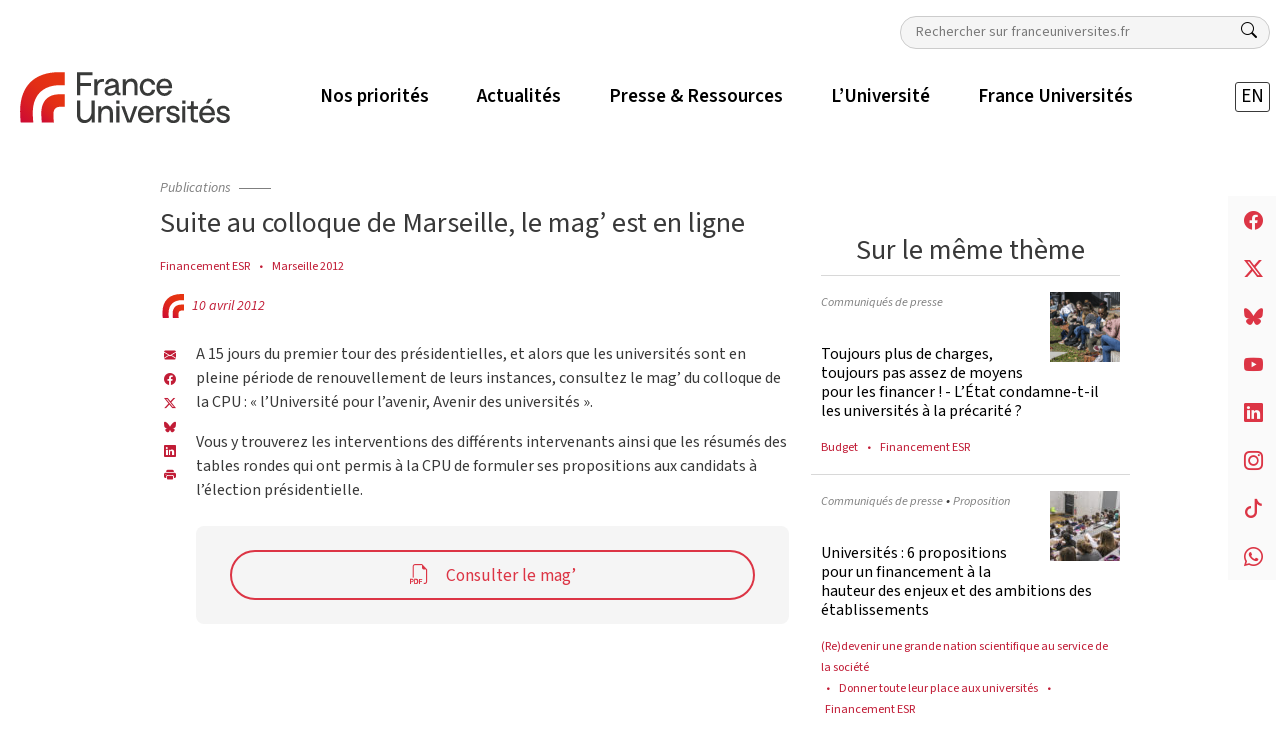

--- FILE ---
content_type: text/html; charset=UTF-8
request_url: https://franceuniversites.fr/actualite/suite-au-colloque-de-marseille-le-mag-est-en-ligne/
body_size: 23886
content:
<!DOCTYPE html>
<html class="no-js" lang="fr-FR">

<head>
  <meta charset="utf-8">
  <meta http-equiv="X-UA-Compatible" content="IE=edge">
  <meta name="viewport" content="width=device-width, initial-scale=1.0">

  <!-- Google tag (gtag.js) -->
  <script async src="https://www.googletagmanager.com/gtag/js?id=G-SXLD7J03SH"></script>
  <script>
    window.dataLayer = window.dataLayer || [];

    function gtag() {
      dataLayer.push(arguments);
    }
    gtag('js', new Date());

    gtag('config', 'G-SXLD7J03SH');
  </script>

  <meta name='robots' content='index, follow, max-image-preview:large, max-snippet:-1, max-video-preview:-1' />
	<style>img:is([sizes="auto" i], [sizes^="auto," i]) { contain-intrinsic-size: 3000px 1500px }</style>
	
	<!-- This site is optimized with the Yoast SEO plugin v26.3 - https://yoast.com/wordpress/plugins/seo/ -->
	<title>Suite au colloque de Marseille, le mag’ est en ligne | France Universités</title>
	<link rel="canonical" href="https://franceuniversites.fr/actualite/suite-au-colloque-de-marseille-le-mag-est-en-ligne/" />
	<meta property="og:locale" content="fr_FR" />
	<meta property="og:type" content="article" />
	<meta property="og:title" content="Suite au colloque de Marseille, le mag’ est en ligne | France Universités" />
	<meta property="og:url" content="https://franceuniversites.fr/actualite/suite-au-colloque-de-marseille-le-mag-est-en-ligne/" />
	<meta property="og:site_name" content="France Universités" />
	<meta property="article:publisher" content="https://www.facebook.com/FranceUniversites/" />
	<meta property="og:image" content="https://franceuniversites.fr/wp-content/uploads/2022/02/france_universites_logo_600x600.jpg" />
	<meta property="og:image:width" content="600" />
	<meta property="og:image:height" content="600" />
	<meta property="og:image:type" content="image/jpeg" />
	<script type="application/ld+json" class="yoast-schema-graph">{"@context":"https://schema.org","@graph":[{"@type":"WebPage","@id":"https://franceuniversites.fr/actualite/suite-au-colloque-de-marseille-le-mag-est-en-ligne/","url":"https://franceuniversites.fr/actualite/suite-au-colloque-de-marseille-le-mag-est-en-ligne/","name":"Suite au colloque de Marseille, le mag’ est en ligne | France Universités","isPartOf":{"@id":"https://franceuniversites.fr/#website"},"datePublished":"2012-04-10T10:59:16+00:00","breadcrumb":{"@id":"https://franceuniversites.fr/actualite/suite-au-colloque-de-marseille-le-mag-est-en-ligne/#breadcrumb"},"inLanguage":"fr-FR","potentialAction":[{"@type":"ReadAction","target":["https://franceuniversites.fr/actualite/suite-au-colloque-de-marseille-le-mag-est-en-ligne/"]}]},{"@type":"BreadcrumbList","@id":"https://franceuniversites.fr/actualite/suite-au-colloque-de-marseille-le-mag-est-en-ligne/#breadcrumb","itemListElement":[{"@type":"ListItem","position":1,"name":"Accueil","item":"https://franceuniversites.fr/"},{"@type":"ListItem","position":2,"name":"Actualités","item":"https://franceuniversites.fr/actualite/"},{"@type":"ListItem","position":3,"name":"Suite au colloque de Marseille, le mag’ est en ligne"}]},{"@type":"WebSite","@id":"https://franceuniversites.fr/#website","url":"https://franceuniversites.fr/","name":"France Universités","description":"","publisher":{"@id":"https://franceuniversites.fr/#organization"},"potentialAction":[{"@type":"SearchAction","target":{"@type":"EntryPoint","urlTemplate":"https://franceuniversites.fr/?s={search_term_string}"},"query-input":{"@type":"PropertyValueSpecification","valueRequired":true,"valueName":"search_term_string"}}],"inLanguage":"fr-FR"},{"@type":"Organization","@id":"https://franceuniversites.fr/#organization","name":"France Universités","url":"https://franceuniversites.fr/","logo":{"@type":"ImageObject","inLanguage":"fr-FR","@id":"https://franceuniversites.fr/#/schema/logo/image/","url":"https://franceuniversites.fr/wp-content/uploads/2016/07/cpu_logo_bleu_PANTONE_2736C_H-01.jpg","contentUrl":"https://franceuniversites.fr/wp-content/uploads/2016/07/cpu_logo_bleu_PANTONE_2736C_H-01.jpg","width":650,"height":344,"caption":"France Universités"},"image":{"@id":"https://franceuniversites.fr/#/schema/logo/image/"},"sameAs":["https://www.facebook.com/FranceUniversites/","https://x.com/FranceUniv"]}]}</script>
	<!-- / Yoast SEO plugin. -->


<link rel='dns-prefetch' href='//cdn.jsdelivr.net' />
<script type="text/javascript">
/* <![CDATA[ */
window._wpemojiSettings = {"baseUrl":"https:\/\/s.w.org\/images\/core\/emoji\/16.0.1\/72x72\/","ext":".png","svgUrl":"https:\/\/s.w.org\/images\/core\/emoji\/16.0.1\/svg\/","svgExt":".svg","source":{"concatemoji":"https:\/\/franceuniversites.fr\/wp-includes\/js\/wp-emoji-release.min.js?ver=6.8.3"}};
/*! This file is auto-generated */
!function(s,n){var o,i,e;function c(e){try{var t={supportTests:e,timestamp:(new Date).valueOf()};sessionStorage.setItem(o,JSON.stringify(t))}catch(e){}}function p(e,t,n){e.clearRect(0,0,e.canvas.width,e.canvas.height),e.fillText(t,0,0);var t=new Uint32Array(e.getImageData(0,0,e.canvas.width,e.canvas.height).data),a=(e.clearRect(0,0,e.canvas.width,e.canvas.height),e.fillText(n,0,0),new Uint32Array(e.getImageData(0,0,e.canvas.width,e.canvas.height).data));return t.every(function(e,t){return e===a[t]})}function u(e,t){e.clearRect(0,0,e.canvas.width,e.canvas.height),e.fillText(t,0,0);for(var n=e.getImageData(16,16,1,1),a=0;a<n.data.length;a++)if(0!==n.data[a])return!1;return!0}function f(e,t,n,a){switch(t){case"flag":return n(e,"\ud83c\udff3\ufe0f\u200d\u26a7\ufe0f","\ud83c\udff3\ufe0f\u200b\u26a7\ufe0f")?!1:!n(e,"\ud83c\udde8\ud83c\uddf6","\ud83c\udde8\u200b\ud83c\uddf6")&&!n(e,"\ud83c\udff4\udb40\udc67\udb40\udc62\udb40\udc65\udb40\udc6e\udb40\udc67\udb40\udc7f","\ud83c\udff4\u200b\udb40\udc67\u200b\udb40\udc62\u200b\udb40\udc65\u200b\udb40\udc6e\u200b\udb40\udc67\u200b\udb40\udc7f");case"emoji":return!a(e,"\ud83e\udedf")}return!1}function g(e,t,n,a){var r="undefined"!=typeof WorkerGlobalScope&&self instanceof WorkerGlobalScope?new OffscreenCanvas(300,150):s.createElement("canvas"),o=r.getContext("2d",{willReadFrequently:!0}),i=(o.textBaseline="top",o.font="600 32px Arial",{});return e.forEach(function(e){i[e]=t(o,e,n,a)}),i}function t(e){var t=s.createElement("script");t.src=e,t.defer=!0,s.head.appendChild(t)}"undefined"!=typeof Promise&&(o="wpEmojiSettingsSupports",i=["flag","emoji"],n.supports={everything:!0,everythingExceptFlag:!0},e=new Promise(function(e){s.addEventListener("DOMContentLoaded",e,{once:!0})}),new Promise(function(t){var n=function(){try{var e=JSON.parse(sessionStorage.getItem(o));if("object"==typeof e&&"number"==typeof e.timestamp&&(new Date).valueOf()<e.timestamp+604800&&"object"==typeof e.supportTests)return e.supportTests}catch(e){}return null}();if(!n){if("undefined"!=typeof Worker&&"undefined"!=typeof OffscreenCanvas&&"undefined"!=typeof URL&&URL.createObjectURL&&"undefined"!=typeof Blob)try{var e="postMessage("+g.toString()+"("+[JSON.stringify(i),f.toString(),p.toString(),u.toString()].join(",")+"));",a=new Blob([e],{type:"text/javascript"}),r=new Worker(URL.createObjectURL(a),{name:"wpTestEmojiSupports"});return void(r.onmessage=function(e){c(n=e.data),r.terminate(),t(n)})}catch(e){}c(n=g(i,f,p,u))}t(n)}).then(function(e){for(var t in e)n.supports[t]=e[t],n.supports.everything=n.supports.everything&&n.supports[t],"flag"!==t&&(n.supports.everythingExceptFlag=n.supports.everythingExceptFlag&&n.supports[t]);n.supports.everythingExceptFlag=n.supports.everythingExceptFlag&&!n.supports.flag,n.DOMReady=!1,n.readyCallback=function(){n.DOMReady=!0}}).then(function(){return e}).then(function(){var e;n.supports.everything||(n.readyCallback(),(e=n.source||{}).concatemoji?t(e.concatemoji):e.wpemoji&&e.twemoji&&(t(e.twemoji),t(e.wpemoji)))}))}((window,document),window._wpemojiSettings);
/* ]]> */
</script>
<style id='wp-emoji-styles-inline-css' type='text/css'>

	img.wp-smiley, img.emoji {
		display: inline !important;
		border: none !important;
		box-shadow: none !important;
		height: 1em !important;
		width: 1em !important;
		margin: 0 0.07em !important;
		vertical-align: -0.1em !important;
		background: none !important;
		padding: 0 !important;
	}
</style>
<link rel='stylesheet' id='wp-block-library-css' href='https://franceuniversites.fr/wp-includes/css/dist/block-library/style.min.css?ver=6.8.3' type='text/css' media='all' />
<style id='classic-theme-styles-inline-css' type='text/css'>
/*! This file is auto-generated */
.wp-block-button__link{color:#fff;background-color:#32373c;border-radius:9999px;box-shadow:none;text-decoration:none;padding:calc(.667em + 2px) calc(1.333em + 2px);font-size:1.125em}.wp-block-file__button{background:#32373c;color:#fff;text-decoration:none}
</style>
<style id='global-styles-inline-css' type='text/css'>
:root{--wp--preset--aspect-ratio--square: 1;--wp--preset--aspect-ratio--4-3: 4/3;--wp--preset--aspect-ratio--3-4: 3/4;--wp--preset--aspect-ratio--3-2: 3/2;--wp--preset--aspect-ratio--2-3: 2/3;--wp--preset--aspect-ratio--16-9: 16/9;--wp--preset--aspect-ratio--9-16: 9/16;--wp--preset--color--black: #000000;--wp--preset--color--cyan-bluish-gray: #abb8c3;--wp--preset--color--white: #ffffff;--wp--preset--color--pale-pink: #f78da7;--wp--preset--color--vivid-red: #cf2e2e;--wp--preset--color--luminous-vivid-orange: #ff6900;--wp--preset--color--luminous-vivid-amber: #fcb900;--wp--preset--color--light-green-cyan: #7bdcb5;--wp--preset--color--vivid-green-cyan: #00d084;--wp--preset--color--pale-cyan-blue: #8ed1fc;--wp--preset--color--vivid-cyan-blue: #0693e3;--wp--preset--color--vivid-purple: #9b51e0;--wp--preset--gradient--vivid-cyan-blue-to-vivid-purple: linear-gradient(135deg,rgba(6,147,227,1) 0%,rgb(155,81,224) 100%);--wp--preset--gradient--light-green-cyan-to-vivid-green-cyan: linear-gradient(135deg,rgb(122,220,180) 0%,rgb(0,208,130) 100%);--wp--preset--gradient--luminous-vivid-amber-to-luminous-vivid-orange: linear-gradient(135deg,rgba(252,185,0,1) 0%,rgba(255,105,0,1) 100%);--wp--preset--gradient--luminous-vivid-orange-to-vivid-red: linear-gradient(135deg,rgba(255,105,0,1) 0%,rgb(207,46,46) 100%);--wp--preset--gradient--very-light-gray-to-cyan-bluish-gray: linear-gradient(135deg,rgb(238,238,238) 0%,rgb(169,184,195) 100%);--wp--preset--gradient--cool-to-warm-spectrum: linear-gradient(135deg,rgb(74,234,220) 0%,rgb(151,120,209) 20%,rgb(207,42,186) 40%,rgb(238,44,130) 60%,rgb(251,105,98) 80%,rgb(254,248,76) 100%);--wp--preset--gradient--blush-light-purple: linear-gradient(135deg,rgb(255,206,236) 0%,rgb(152,150,240) 100%);--wp--preset--gradient--blush-bordeaux: linear-gradient(135deg,rgb(254,205,165) 0%,rgb(254,45,45) 50%,rgb(107,0,62) 100%);--wp--preset--gradient--luminous-dusk: linear-gradient(135deg,rgb(255,203,112) 0%,rgb(199,81,192) 50%,rgb(65,88,208) 100%);--wp--preset--gradient--pale-ocean: linear-gradient(135deg,rgb(255,245,203) 0%,rgb(182,227,212) 50%,rgb(51,167,181) 100%);--wp--preset--gradient--electric-grass: linear-gradient(135deg,rgb(202,248,128) 0%,rgb(113,206,126) 100%);--wp--preset--gradient--midnight: linear-gradient(135deg,rgb(2,3,129) 0%,rgb(40,116,252) 100%);--wp--preset--font-size--small: 13px;--wp--preset--font-size--medium: 20px;--wp--preset--font-size--large: 36px;--wp--preset--font-size--x-large: 42px;--wp--preset--spacing--20: 0.44rem;--wp--preset--spacing--30: 0.67rem;--wp--preset--spacing--40: 1rem;--wp--preset--spacing--50: 1.5rem;--wp--preset--spacing--60: 2.25rem;--wp--preset--spacing--70: 3.38rem;--wp--preset--spacing--80: 5.06rem;--wp--preset--shadow--natural: 6px 6px 9px rgba(0, 0, 0, 0.2);--wp--preset--shadow--deep: 12px 12px 50px rgba(0, 0, 0, 0.4);--wp--preset--shadow--sharp: 6px 6px 0px rgba(0, 0, 0, 0.2);--wp--preset--shadow--outlined: 6px 6px 0px -3px rgba(255, 255, 255, 1), 6px 6px rgba(0, 0, 0, 1);--wp--preset--shadow--crisp: 6px 6px 0px rgba(0, 0, 0, 1);}:where(.is-layout-flex){gap: 0.5em;}:where(.is-layout-grid){gap: 0.5em;}body .is-layout-flex{display: flex;}.is-layout-flex{flex-wrap: wrap;align-items: center;}.is-layout-flex > :is(*, div){margin: 0;}body .is-layout-grid{display: grid;}.is-layout-grid > :is(*, div){margin: 0;}:where(.wp-block-columns.is-layout-flex){gap: 2em;}:where(.wp-block-columns.is-layout-grid){gap: 2em;}:where(.wp-block-post-template.is-layout-flex){gap: 1.25em;}:where(.wp-block-post-template.is-layout-grid){gap: 1.25em;}.has-black-color{color: var(--wp--preset--color--black) !important;}.has-cyan-bluish-gray-color{color: var(--wp--preset--color--cyan-bluish-gray) !important;}.has-white-color{color: var(--wp--preset--color--white) !important;}.has-pale-pink-color{color: var(--wp--preset--color--pale-pink) !important;}.has-vivid-red-color{color: var(--wp--preset--color--vivid-red) !important;}.has-luminous-vivid-orange-color{color: var(--wp--preset--color--luminous-vivid-orange) !important;}.has-luminous-vivid-amber-color{color: var(--wp--preset--color--luminous-vivid-amber) !important;}.has-light-green-cyan-color{color: var(--wp--preset--color--light-green-cyan) !important;}.has-vivid-green-cyan-color{color: var(--wp--preset--color--vivid-green-cyan) !important;}.has-pale-cyan-blue-color{color: var(--wp--preset--color--pale-cyan-blue) !important;}.has-vivid-cyan-blue-color{color: var(--wp--preset--color--vivid-cyan-blue) !important;}.has-vivid-purple-color{color: var(--wp--preset--color--vivid-purple) !important;}.has-black-background-color{background-color: var(--wp--preset--color--black) !important;}.has-cyan-bluish-gray-background-color{background-color: var(--wp--preset--color--cyan-bluish-gray) !important;}.has-white-background-color{background-color: var(--wp--preset--color--white) !important;}.has-pale-pink-background-color{background-color: var(--wp--preset--color--pale-pink) !important;}.has-vivid-red-background-color{background-color: var(--wp--preset--color--vivid-red) !important;}.has-luminous-vivid-orange-background-color{background-color: var(--wp--preset--color--luminous-vivid-orange) !important;}.has-luminous-vivid-amber-background-color{background-color: var(--wp--preset--color--luminous-vivid-amber) !important;}.has-light-green-cyan-background-color{background-color: var(--wp--preset--color--light-green-cyan) !important;}.has-vivid-green-cyan-background-color{background-color: var(--wp--preset--color--vivid-green-cyan) !important;}.has-pale-cyan-blue-background-color{background-color: var(--wp--preset--color--pale-cyan-blue) !important;}.has-vivid-cyan-blue-background-color{background-color: var(--wp--preset--color--vivid-cyan-blue) !important;}.has-vivid-purple-background-color{background-color: var(--wp--preset--color--vivid-purple) !important;}.has-black-border-color{border-color: var(--wp--preset--color--black) !important;}.has-cyan-bluish-gray-border-color{border-color: var(--wp--preset--color--cyan-bluish-gray) !important;}.has-white-border-color{border-color: var(--wp--preset--color--white) !important;}.has-pale-pink-border-color{border-color: var(--wp--preset--color--pale-pink) !important;}.has-vivid-red-border-color{border-color: var(--wp--preset--color--vivid-red) !important;}.has-luminous-vivid-orange-border-color{border-color: var(--wp--preset--color--luminous-vivid-orange) !important;}.has-luminous-vivid-amber-border-color{border-color: var(--wp--preset--color--luminous-vivid-amber) !important;}.has-light-green-cyan-border-color{border-color: var(--wp--preset--color--light-green-cyan) !important;}.has-vivid-green-cyan-border-color{border-color: var(--wp--preset--color--vivid-green-cyan) !important;}.has-pale-cyan-blue-border-color{border-color: var(--wp--preset--color--pale-cyan-blue) !important;}.has-vivid-cyan-blue-border-color{border-color: var(--wp--preset--color--vivid-cyan-blue) !important;}.has-vivid-purple-border-color{border-color: var(--wp--preset--color--vivid-purple) !important;}.has-vivid-cyan-blue-to-vivid-purple-gradient-background{background: var(--wp--preset--gradient--vivid-cyan-blue-to-vivid-purple) !important;}.has-light-green-cyan-to-vivid-green-cyan-gradient-background{background: var(--wp--preset--gradient--light-green-cyan-to-vivid-green-cyan) !important;}.has-luminous-vivid-amber-to-luminous-vivid-orange-gradient-background{background: var(--wp--preset--gradient--luminous-vivid-amber-to-luminous-vivid-orange) !important;}.has-luminous-vivid-orange-to-vivid-red-gradient-background{background: var(--wp--preset--gradient--luminous-vivid-orange-to-vivid-red) !important;}.has-very-light-gray-to-cyan-bluish-gray-gradient-background{background: var(--wp--preset--gradient--very-light-gray-to-cyan-bluish-gray) !important;}.has-cool-to-warm-spectrum-gradient-background{background: var(--wp--preset--gradient--cool-to-warm-spectrum) !important;}.has-blush-light-purple-gradient-background{background: var(--wp--preset--gradient--blush-light-purple) !important;}.has-blush-bordeaux-gradient-background{background: var(--wp--preset--gradient--blush-bordeaux) !important;}.has-luminous-dusk-gradient-background{background: var(--wp--preset--gradient--luminous-dusk) !important;}.has-pale-ocean-gradient-background{background: var(--wp--preset--gradient--pale-ocean) !important;}.has-electric-grass-gradient-background{background: var(--wp--preset--gradient--electric-grass) !important;}.has-midnight-gradient-background{background: var(--wp--preset--gradient--midnight) !important;}.has-small-font-size{font-size: var(--wp--preset--font-size--small) !important;}.has-medium-font-size{font-size: var(--wp--preset--font-size--medium) !important;}.has-large-font-size{font-size: var(--wp--preset--font-size--large) !important;}.has-x-large-font-size{font-size: var(--wp--preset--font-size--x-large) !important;}
:where(.wp-block-post-template.is-layout-flex){gap: 1.25em;}:where(.wp-block-post-template.is-layout-grid){gap: 1.25em;}
:where(.wp-block-columns.is-layout-flex){gap: 2em;}:where(.wp-block-columns.is-layout-grid){gap: 2em;}
:root :where(.wp-block-pullquote){font-size: 1.5em;line-height: 1.6;}
</style>
<link rel='stylesheet' id='contact-form-7-css' href='https://franceuniversites.fr/wp-content/plugins/contact-form-7/includes/css/styles.css?ver=6.1.3' type='text/css' media='all' />
<style id='contact-form-7-inline-css' type='text/css'>
.wpcf7 .wpcf7-recaptcha iframe {margin-bottom: 0;}.wpcf7 .wpcf7-recaptcha[data-align="center"] > div {margin: 0 auto;}.wpcf7 .wpcf7-recaptcha[data-align="right"] > div {margin: 0 0 0 auto;}
</style>
<link rel='stylesheet' id='responsive-lightbox-tosrus-css' href='https://franceuniversites.fr/wp-content/plugins/responsive-lightbox/assets/tosrus/jquery.tosrus.min.css?ver=2.5.0' type='text/css' media='all' />
<link rel='stylesheet' id='dflip-icons-style-css' href='https://franceuniversites.fr/wp-content/plugins/dflip/assets/css/themify-icons.min.css?ver=1.5.6' type='text/css' media='all' />
<link rel='stylesheet' id='dflip-style-css' href='https://franceuniversites.fr/wp-content/plugins/dflip/assets/css/dflip.min.css?ver=1.5.6' type='text/css' media='all' />
<link rel='stylesheet' id='tts-pro-plyr-css' href='https://franceuniversites.fr/wp-content/plugins/text-to-speech-pro-premium/Assets/css/plyr.min.css?ver=2.7.6' type='text/css' media='all' />
<link rel='stylesheet' id='text-to-audio-pro-css' href='https://franceuniversites.fr/wp-content/plugins/text-to-speech-pro-premium/Assets/css/text-to-audio-pro.css?ver=2.7.6' type='text/css' media='all' />
<link rel='stylesheet' id='theme-css' href='https://franceuniversites.fr/wp-content/themes/fu/theme/css/fu.min.css' type='text/css' media='all' />
<script type="text/javascript" data-cfasync="false" src="https://franceuniversites.fr/wp-includes/js/jquery/jquery.min.js?ver=3.7.1" id="jquery-core-js"></script>
<script type="text/javascript" src="https://franceuniversites.fr/wp-includes/js/jquery/jquery-migrate.min.js?ver=3.4.1" id="jquery-migrate-js"></script>
<script type="text/javascript" id="equal-height-columns-js-extra">
/* <![CDATA[ */
var equalHeightColumnElements = {"element-groups":{"1":{"selector":".equal","breakpoint":768},"2":{"selector":".equal-container","breakpoint":768}}};
/* ]]> */
</script>
<script type="text/javascript" src="https://franceuniversites.fr/wp-content/plugins/equal-height-columns/public/js/equal-height-columns-public.js?ver=1.2.1" id="equal-height-columns-js"></script>
<script type="text/javascript" src="https://franceuniversites.fr/wp-content/plugins/flowpaper-lite-pdf-flipbook/assets/lity/lity.min.js" id="lity-js-js"></script>
<script type="text/javascript" src="https://franceuniversites.fr/wp-content/plugins/responsive-lightbox/assets/infinitescroll/infinite-scroll.pkgd.min.js?ver=4.0.1" id="responsive-lightbox-infinite-scroll-js"></script>
<link rel="https://api.w.org/" href="https://franceuniversites.fr/wp-json/" /><link rel="EditURI" type="application/rsd+xml" title="RSD" href="https://franceuniversites.fr/xmlrpc.php?rsd" />
<meta name="generator" content="WordPress 6.8.3" />
<link rel='shortlink' href='https://franceuniversites.fr/?p=1188' />
<link rel="alternate" title="oEmbed (JSON)" type="application/json+oembed" href="https://franceuniversites.fr/wp-json/oembed/1.0/embed?url=https%3A%2F%2Ffranceuniversites.fr%2Factualite%2Fsuite-au-colloque-de-marseille-le-mag-est-en-ligne%2F" />
<link rel="alternate" title="oEmbed (XML)" type="text/xml+oembed" href="https://franceuniversites.fr/wp-json/oembed/1.0/embed?url=https%3A%2F%2Ffranceuniversites.fr%2Factualite%2Fsuite-au-colloque-de-marseille-le-mag-est-en-ligne%2F&#038;format=xml" />
    <script>
        document.addEventListener("DOMContentLoaded", function() {
            let breakpoint = 'xs';
            const width = window.innerWidth;

            if (width >= 1400) breakpoint = 'xxl';
            else if (width >= 1200) breakpoint = 'xl';
            else if (width >= 992) breakpoint = 'lg';
            else if (width >= 768) breakpoint = 'md';
            else if (width >= 576) breakpoint = 'sm';

            fetch("https://franceuniversites.fr/wp-admin/admin-ajax.php", {
                method: "POST",
                headers: {
                    "Content-Type": "application/x-www-form-urlencoded"
                },
                body: `action=save_resolution&width=${width}&breakpoint=${breakpoint}`
            });
        });
    </script>
<script data-cfasync="false"> var dFlipLocation = "https://franceuniversites.fr/wp-content/plugins/dflip/assets/"; var dFlipWPGlobal = {"text":{"toggleSound":"Turn on\/off Sound","toggleThumbnails":"Toggle Thumbnails","toggleOutline":"Toggle Outline\/Bookmark","previousPage":"Previous Page","nextPage":"Next Page","toggleFullscreen":"Toggle Fullscreen","zoomIn":"Zoom In","zoomOut":"Zoom Out","toggleHelp":"Toggle Help","singlePageMode":"Single Page Mode","doublePageMode":"Double Page Mode","downloadPDFFile":"Download PDF File","gotoFirstPage":"Goto First Page","gotoLastPage":"Goto Last Page","share":"Share"},"moreControls":"download,pageMode,startPage,endPage,sound","hideControls":"","scrollWheel":"true","backgroundColor":"#777","backgroundImage":"","height":"auto","paddingLeft":"20","paddingRight":"20","controlsPosition":"bottom","duration":800,"soundEnable":"true","enableDownload":"true","enableAnalytics":"false","webgl":"true","hard":"none","maxTextureSize":"1600","rangeChunkSize":"524288","zoomRatio":1.5,"stiffness":3,"singlePageMode":"0","autoPlay":"false","autoPlayDuration":5000,"autoPlayStart":"false","linkTarget":"2"};</script><meta name="generator" content="Elementor 3.32.5; features: additional_custom_breakpoints; settings: css_print_method-external, google_font-enabled, font_display-auto">
			<style>
				.e-con.e-parent:nth-of-type(n+4):not(.e-lazyloaded):not(.e-no-lazyload),
				.e-con.e-parent:nth-of-type(n+4):not(.e-lazyloaded):not(.e-no-lazyload) * {
					background-image: none !important;
				}
				@media screen and (max-height: 1024px) {
					.e-con.e-parent:nth-of-type(n+3):not(.e-lazyloaded):not(.e-no-lazyload),
					.e-con.e-parent:nth-of-type(n+3):not(.e-lazyloaded):not(.e-no-lazyload) * {
						background-image: none !important;
					}
				}
				@media screen and (max-height: 640px) {
					.e-con.e-parent:nth-of-type(n+2):not(.e-lazyloaded):not(.e-no-lazyload),
					.e-con.e-parent:nth-of-type(n+2):not(.e-lazyloaded):not(.e-no-lazyload) * {
						background-image: none !important;
					}
				}
			</style>
			<link rel="icon" href="https://franceuniversites.fr/wp-content/uploads/2022/02/cropped-france_universites_favicon-32x32.png" sizes="32x32" />
<link rel="icon" href="https://franceuniversites.fr/wp-content/uploads/2022/02/cropped-france_universites_favicon-192x192.png" sizes="192x192" />
<link rel="apple-touch-icon" href="https://franceuniversites.fr/wp-content/uploads/2022/02/cropped-france_universites_favicon-180x180.png" />
<meta name="msapplication-TileImage" content="https://franceuniversites.fr/wp-content/uploads/2022/02/cropped-france_universites_favicon-270x270.png" />
		<style type="text/css" id="wp-custom-css">
			.fu-wtrmrk.fu-member {
	display: none;
}
#post_84708 header {
	display:none;
}
#post_84708 header#toctoc {
	display:block;
}		</style>
		</head>

<body class="wp-singular actualite-template-default single single-actualite postid-1188 wp-theme-fu elementor-default elementor-kit-80131">
  <!-- Popup Modal -->
  <!-- Button trigger modal -->
    <header id="sticky-header" class="sticky-navbar smart-scroll bg-white">

    <div class="container-xxl g-xxl-0 py-1 pt-lg-3">

      <div class="flex-column">

        <div class="d-flex justify-content-end pb-1">
              <form class="search-form search-desktop d-none d-lg-block" role="search" method="get" action="https://franceuniversites.fr/">
      <label for="sn" class="d-none">Rechercher</label>
      <input class="search-input small" type="text" value="" placeholder="Rechercher sur franceuniversites.fr" name="s" id="sn">
      <button type="submit" value="" class="btn btn-link" aria-label="Rechercher">
        <i class="bi bi-search text-dark"></i>
      </button>
    </form>
          </div>

        <nav class="navbar navbar-expand-lg">

          <button class="navbar-toggler" type="button" data-bs-toggle="collapse" data-bs-target="#mainMenu" aria-controls="mainMenu" aria-expanded="false" aria-label="Toggle navigation">
            <i class="bi bi-list"></i>
            <i class="bi bi-x"></i>
          </button>

                      <a class="navbar-brand me-lg-6" href="https://franceuniversites.fr/">
              <img class="logo" src="https://franceuniversites.fr/wp-content/uploads/2022/12/logo_france_universites.svg" alt="France Universités">
              <img class="picto d-none" src="https://franceuniversites.fr/wp-content/uploads/2022/02/france_universites_favicon.png" alt="France Universités">
            </a>

          
          <div class="d-block d-lg-none d-flex">
            <i class="icon-search mx-2 bi bi-search" data-bs-toggle="modal" data-bs-target="#mobileSearch"></i>
            <ul class="langues navbar-nav mx-2 "><li  id="menu-item-80881-en" class="lang-item lang-item-849 lang-item-en no-translation lang-item-first menu-item menu-item-type-custom menu-item-object-custom nav-item nav-item-80881-en "><a href="https://franceuniversites.fr/en/" class="nav-link ">EN</a></li>
</ul>          </div>

          <div class="collapse navbar-collapse justify-content-between" id="mainMenu">
            <ul id="menu-principal" class="menu-principal navbar-nav "><li  id="menu-item-80841" class="menu-item menu-item-type-custom menu-item-object-custom menu-item-has-children dropdown nav-item nav-item-80841 mx-lg-3"><a href="#" class="nav-link  dropdown-toggle" data-bs-toggle="dropdown" aria-haspopup="true" aria-expanded="false"><span>Nos priorités</span></a>
<ul class="dropdown-menu  depth_0">
	<li  id="menu-item-80843" class="menu-item menu-item-type-taxonomy menu-item-object-post_tag nav-item nav-item-80843 mx-lg-3"><a href="https://franceuniversites.fr/tag/donner-toute-leur-place-aux-universites/" class="dropdown-item "><span>Donner toute leur place aux universités</span></a></li>
	<li  id="menu-item-80844" class="menu-item menu-item-type-taxonomy menu-item-object-post_tag nav-item nav-item-80844 mx-lg-3"><a href="https://franceuniversites.fr/tag/garantir-aux-etudiants-les-conditions-de-leur-reussite/" class="dropdown-item "><span>Garantir aux étudiants les conditions de leur réussite</span></a></li>
	<li  id="menu-item-80842" class="menu-item menu-item-type-taxonomy menu-item-object-post_tag nav-item nav-item-80842 mx-lg-3"><a href="https://franceuniversites.fr/tag/redevenir-une-grande-nation-scientifique-au-service-de-la-societe/" class="dropdown-item "><span>(Re)devenir une grande nation scientifique au service de la société</span></a></li>
	<li  id="menu-item-80845" class="menu-item menu-item-type-taxonomy menu-item-object-post_tag nav-item nav-item-80845 mx-lg-3"><a href="https://franceuniversites.fr/tag/reussir-les-transitions-ecologiques-et-societales/" class="dropdown-item "><span>Réussir les transitions écologiques et sociétales</span></a></li>
</ul>
</li>
<li  id="menu-item-81339" class="menu-item menu-item-type-post_type menu-item-object-page nav-item nav-item-81339 mx-lg-3"><a href="https://franceuniversites.fr/actualites/" class="nav-link "><span>Actualités</span></a></li>
<li  id="menu-item-80846" class="menu-item menu-item-type-custom menu-item-object-custom menu-item-has-children dropdown nav-item nav-item-80846 mx-lg-3"><a href="#" class="nav-link  dropdown-toggle" data-bs-toggle="dropdown" aria-haspopup="true" aria-expanded="false"><span>Presse &#038; Ressources</span></a>
<ul class="dropdown-menu  depth_0">
	<li  id="menu-item-81423" class="menu-item menu-item-type-post_type menu-item-object-page nav-item nav-item-81423 mx-lg-3"><a href="https://franceuniversites.fr/communiques-de-presse/" class="dropdown-item "><span>Communiqués de presse</span></a></li>
	<li  id="menu-item-81433" class="menu-item menu-item-type-post_type menu-item-object-page nav-item nav-item-81433 mx-lg-3"><a href="https://franceuniversites.fr/propositions/" class="dropdown-item "><span>Propositions</span></a></li>
	<li  id="menu-item-81434" class="menu-item menu-item-type-post_type menu-item-object-page nav-item nav-item-81434 mx-lg-3"><a href="https://franceuniversites.fr/publications/" class="dropdown-item "><span>Publications</span></a></li>
	<li  id="menu-item-88271" class="menu-item menu-item-type-post_type menu-item-object-page nav-item nav-item-88271 mx-lg-3"><a href="https://franceuniversites.fr/presse/" class="dropdown-item "><span>France Universités dans la presse</span></a></li>
	<li  id="menu-item-80850" class="menu-item menu-item-type-custom menu-item-object-custom nav-item nav-item-80850 mx-lg-3"><a target="_blank" href="https://franceuniversites.fr/phototheque/" class="dropdown-item "><span>Photothèque</span></a></li>
</ul>
</li>
<li  id="menu-item-80851" class="menu-item menu-item-type-custom menu-item-object-custom menu-item-has-children dropdown nav-item nav-item-80851 mx-lg-3"><a href="#" class="nav-link  dropdown-toggle" data-bs-toggle="dropdown" aria-haspopup="true" aria-expanded="false"><span>L&rsquo;Université</span></a>
<ul class="dropdown-menu  depth_0">
	<li  id="menu-item-81352" class="menu-item menu-item-type-post_type menu-item-object-page nav-item nav-item-81352 mx-lg-3"><a href="https://franceuniversites.fr/histoire-de-luniversite/" class="dropdown-item "><span>Histoire de l’Université</span></a></li>
	<li  id="menu-item-81355" class="menu-item menu-item-type-post_type menu-item-object-page nav-item nav-item-81355 mx-lg-3"><a href="https://franceuniversites.fr/luniversite-aujourdhui/" class="dropdown-item "><span>L’Université aujourd’hui</span></a></li>
	<li  id="menu-item-81356" class="menu-item menu-item-type-post_type menu-item-object-page nav-item nav-item-81356 mx-lg-3"><a href="https://franceuniversites.fr/luniversite-en-chiffres/" class="dropdown-item "><span>L’Université en chiffres</span></a></li>
</ul>
</li>
<li  id="menu-item-80852" class="menu-item menu-item-type-custom menu-item-object-custom menu-item-has-children dropdown nav-item nav-item-80852 mx-lg-3"><a href="#" class="nav-link  dropdown-toggle" data-bs-toggle="dropdown" aria-haspopup="true" aria-expanded="false"><span>France Universités</span></a>
<ul class="dropdown-menu  depth_0">
	<li  id="menu-item-81359" class="menu-item menu-item-type-post_type menu-item-object-page nav-item nav-item-81359 mx-lg-3"><a href="https://franceuniversites.fr/les-etablissements-membres/" class="dropdown-item "><span>Les établissements membres</span></a></li>
	<li  id="menu-item-81354" class="menu-item menu-item-type-post_type menu-item-object-page nav-item nav-item-81354 mx-lg-3"><a href="https://franceuniversites.fr/lequipe-permanente/" class="dropdown-item "><span>L’équipe permanente</span></a></li>
	<li  id="menu-item-81357" class="menu-item menu-item-type-post_type menu-item-object-page nav-item nav-item-81357 mx-lg-3"><a href="https://franceuniversites.fr/notre-organisation/" class="dropdown-item "><span>Notre organisation</span></a></li>
</ul>
</li>
</ul>
            <ul class="langues navbar-nav align-self-center d-none d-lg-block "><li  class="lang-item lang-item-849 lang-item-en no-translation lang-item-first menu-item menu-item-type-custom menu-item-object-custom nav-item nav-item-80881-en "><a href="https://franceuniversites.fr/en/" class="nav-link ">EN</a></li>
</ul>          </div>
        </nav>
      </div>
    </div>
  </header>
      <nav aria-label="breadcrumb" class="container-xxl breadcrumb-wrapper small mb-4">
      <div class="breadcrumb m-0" itemscope itemtype="http://schema.org/BreadcrumbList">
              </div>
    </nav>
  
<main id="site-main" class="mb-6">
  <div class="container-sm">
    <div class="row">
      <div class="col">
            <article role="article" id="post_1188" class="entry-content post-1188 actualite type-actualite status-publish hentry category-publications-fr tag-esr tag-marseille_2012">
      <section class="wrap-lg">

        
        <div class="row gx-5">

          <div class="col">
                          <span class="categories d-flex align-items-center small mb-2"> <em><a  aria-label="Publications" class="text-black-50" href="https://franceuniversites.fr/category/publications-fr/">Publications</a></em> <span class="trait right text-black-50 ms-2"></span> </span>
                                      <h1 class="display-2 mb-3">Suite au colloque de Marseille, le mag’ est en ligne</h1>
                        <!-- Etiquettes -->
                          <ul class="list-unstyled list-inline ps-0 small">
                <li class="list-inline-item first me-1"><a class="small" href="https://franceuniversites.fr/tag/esr/">Financement ESR</a></li><i class="bi bi-dot text-primary"></i><li class="list-inline-item last ms-1"><a class="small" href="https://franceuniversites.fr/tag/marseille_2012/">Marseille 2012</a></li>              </ul>
                        <!-- Fin Etiquettes -->
            <span class="d-block date text-primary mb-4"> <img class="me-2" src="https://franceuniversites.fr/wp-content/themes/fu/images/france_universites_favicon.svg" alt="France Universités : date de publication" /><em class="small"><time class="entry-date published" datetime="10 avril 2012">10 avril 2012</time></em>
              <ul class="float-end small list-unstyled list-translated"></ul>
            </span>

            <div class="row">

              <div class="col-auto">

                <div class="share ps-1 sticky-top">
                  <div><a aria-label="E-mail" href="#" target="_blank"><i style="font-size: 12px" class="bi bi-envelope-fill"></i></a></div>
                  <div><a aria-label="Facebook France Universités" href="https://www.facebook.com/share.php?u=https://franceuniversites.fr/actualite/suite-au-colloque-de-marseille-le-mag-est-en-ligne/" target="_blank"><i style="font-size: 12px" class="bi bi-facebook"></i></a></div>
                  <div><a aria-label="X France Universités" href="https://x.com/share?url=https://franceuniversites.fr/actualite/suite-au-colloque-de-marseille-le-mag-est-en-ligne/" target="_blank"><i style="font-size: 12px" class="bi bi-twitter-x"></i></a></div>
                                    <div><a href="https://bsky.app/intent/post?text=Suite+au+colloque+de+Marseille%2C+le+mag%E2%80%99+est+en+ligne+https%3A%2F%2Ffranceuniversites.fr%2Factualite%2Fsuite-au-colloque-de-marseille-le-mag-est-en-ligne%2F" target="_blank" rel="noopener noreferrer"><i style="font-size: 12px" class="bi bi-bluesky"></i></a></div>
                  <div><a aria-label="LinkedIn France Universités" href="https://www.linkedin.com/shareArticle?mini=true&url=https://franceuniversites.fr/actualite/suite-au-colloque-de-marseille-le-mag-est-en-ligne/&title=Suite au colloque de Marseille, le mag’ est en ligne&summary=&source=France Universités" target="_blank"><i style="font-size: 12px" class="bi bi-linkedin"></i></a></div>
                  <div><a aria-label="Imprimer la page" href="javascript:window.print()"><i style="font-size: 12px" class="bi bi-printer-fill"></i></a></div>
                </div>

              </div>

              <div class="col">

                <div class="tts_content_wrapper_2" >
<p>A 15 jours du premier tour des présidentielles, et alors que les universités sont en pleine période de renouvellement de leurs instances, consultez le mag’ du colloque de la CPU : « l’Université pour l’avenir, Avenir des universités ».</p>
<p>Vous y trouverez les interventions des différents intervenants ainsi que les résumés des tables rondes qui ont permis à la CPU de formuler ses propositions aux candidats à l’élection présidentielle.</p>
</div>

                <!-- Documents à télécharger -->
                                  <div class="p-4 mt-4 bg-light rounded-3">
                    <div class="container-fluid">
                      <div class="d-flex flex-column d-grid gap-3">
                                                  <a class="btn btn-outline-primary btn-lg border border-primary border-2 rounded-pill" href="https://franceuniversites.fr/wp-content/uploads/2012/04/mag_2012_BAT_01.pdf" target="_blank"><i class="me-3 bi bi-filetype-pdf"></i><small>Consulter le mag’</small></a>
                                              </div>
                    </div>
                  </div>
                
              </div>

            </div>
          </div>

          <div class="col-md-4 pt-6">
            <div class="sticky-top">
                        <p class="text-center display-2 border-bottom border-gris pb-2 mb-3">Sur le même thème</p>
    

    <div class="row">
      
      <div class="border-bottom border-gris mb-3">
        <a class="text-black" aria-label="Toujours plus de charges, toujours pas assez de moyens pour les financer ! - L’État condamne-t-il les universités à la précarité ?" href="https://franceuniversites.fr/actualite/toujours-plus-de-charges-toujours-pas-assez-de-moyens-pour-les-financer/"><img class="float-end ms-2 mb-2" src="https://franceuniversites.fr/wp-content/uploads/2025/10/image_coupee_1356x450-70x70.png" alt="Toujours plus de charges, toujours pas assez de moyens pour les financer ! - L’État condamne-t-il les universités à la précarité ?" /></a>
        <header>
          <small class="d-block mb-2"><em><a class="text-black-50 small" aria-label="Communiqués de presse" href="https://franceuniversites.fr/category/communiques-de-presse/">Communiqués de presse</a></em></small>
          <h2 class="mb-2 card-title display-6"><a class="text-black" href="https://franceuniversites.fr/actualite/toujours-plus-de-charges-toujours-pas-assez-de-moyens-pour-les-financer/">
              Toujours plus de charges, toujours pas assez de moyens pour les financer ! - L’État condamne-t-il les universités à la précarité ?            </a></h2>
        </header>
        <p class="small text-justify mb-3">
                      <a class="text-black" aria-label="Toujours plus de charges, toujours pas assez de moyens pour les financer ! - L’État condamne-t-il les universités à la précarité ?" href="https://franceuniversites.fr/actualite/toujours-plus-de-charges-toujours-pas-assez-de-moyens-pour-les-financer/">
                          </a>
                  </p>
        <ul class="list-unstyled list-inline ps-0 small">
          <li class="list-inline-item first me-1"><a class="small" href="https://franceuniversites.fr/tag/budget/">Budget</a></li><i class="bi bi-dot text-primary"></i><li class="list-inline-item last ms-1"><a class="small" href="https://franceuniversites.fr/tag/esr/">Financement ESR</a></li>        </ul>
      </div>
        </div>

    <div class="row">
      
      <div class="border-bottom border-gris mb-3">
        <a class="text-black" aria-label="Universités : 6 propositions pour un financement à la hauteur des enjeux et des ambitions des établissements" href="https://franceuniversites.fr/actualite/universites-6-propositions-pour-un-financement-a-la-hauteur-des-enjeux-et-des-ambitions-des-etablissements/"><img class="float-end ms-2 mb-2" src="https://franceuniversites.fr/wp-content/uploads/2025/07/20250717_Illustration-70x70.jpg" alt="Universités : 6 propositions pour un financement à la hauteur des enjeux et des ambitions des établissements" /></a>
        <header>
          <small class="d-block mb-2"><em><a class="text-black-50 small" aria-label="Communiqués de presse" href="https://franceuniversites.fr/category/communiques-de-presse/">Communiqués de presse</a> &bull; <a class="text-black-50 small" aria-label="Proposition" href="https://franceuniversites.fr/category/proposition/">Proposition</a></em></small>
          <h2 class="mb-2 card-title display-6"><a class="text-black" href="https://franceuniversites.fr/actualite/universites-6-propositions-pour-un-financement-a-la-hauteur-des-enjeux-et-des-ambitions-des-etablissements/">
              Universités : 6 propositions pour un financement à la hauteur des enjeux et des ambitions des établissements            </a></h2>
        </header>
        <p class="small text-justify mb-3">
                      <a class="text-black" aria-label="Universités : 6 propositions pour un financement à la hauteur des enjeux et des ambitions des établissements" href="https://franceuniversites.fr/actualite/universites-6-propositions-pour-un-financement-a-la-hauteur-des-enjeux-et-des-ambitions-des-etablissements/">
                          </a>
                  </p>
        <ul class="list-unstyled list-inline ps-0 small">
          <li class="list-inline-item first me-1"><a class="small" href="https://franceuniversites.fr/tag/redevenir-une-grande-nation-scientifique-au-service-de-la-societe/">(Re)devenir une grande nation scientifique au service de la société</a></li><i class="bi bi-dot text-primary"></i><li class="list-inline-item mx-1"><a class="small" href="https://franceuniversites.fr/tag/donner-toute-leur-place-aux-universites/">Donner toute leur place aux universités</a></li><i class="bi bi-dot text-primary"></i><li class="list-inline-item last ms-1"><a class="small" href="https://franceuniversites.fr/tag/esr/">Financement ESR</a></li>        </ul>
      </div>
        </div>
            </div>
          </div>

        </div>

      </section>
    </article>

      </div>
    </div>
  </div>
</main>

  <div class="bg-fu">
    <div class="container-lg g-xxl-0 py-4">
      <div class="text-2 widget_text">			<div class="textwidget">
    

  <div class="d-flex justify-content-around row row-cols-2 row-cols-md-4">
          <div class="text-center mb-4 mb-md-0">
                <span class="display-0 mb-2 d-block"><strong><i class="bi bi-person-bounding-box"></i></strong></span>
        <div>
          <span class="display-1 pt-serif"><strong>117</strong></span> <br>
          <span class="display-3">membres</span>
        </div>
      </div>
          <div class="text-center mb-4 mb-md-0">
                <span class="display-0 mb-2 d-block"><strong><i class="bi bi-people"></i></strong></span>
        <div>
          <span class="display-1 pt-serif"><strong>2 millions</strong></span> <br>
          <span class="display-3">d'étudiants</span>
        </div>
      </div>
          <div class="text-center mb-4 mb-md-0">
                <span class="display-0 mb-2 d-block"><strong><i class="bi bi-radioactive"></i></strong></span>
        <div>
          <span class="display-1 pt-serif"><strong>3000</strong></span> <br>
          <span class="display-3">laboratoires de recherche</span>
        </div>
      </div>
          <div class="text-center mb-4 mb-md-0">
                <span class="display-0 mb-2 d-block"><strong><i class="bi bi-trophy"></i></strong></span>
        <div>
          <span class="display-1 pt-serif"><strong>86</strong></span> <br>
          <span class="display-3">prix Nobel</span>
        </div>
      </div>
      </div>


</div>
		</div>    </div>
  </div>

<footer id="footer" class="bg-dark p-2 p-lg-5">

  <div class="container-xxl">

    <div class="row above-footer border-bottom pb-4 mb-4">

      <div class="d-flex justify-content-between align-items-center">
                  <div class="widget_text custom_html-2 widget_custom_html w-100 text-center "><p><strong class="text-uppercase">Abonnez-vous</strong></p><div class="textwidget custom-html-widget"><div class="px-1">
<a class="w-100 w-lg-50 btn btn-outline-light mb-1" href="/?page_id=81649"><span>Revue de presse</span></a>
<a class="w-100 w-lg-50 btn btn-outline-light" href="/?actualite=veille-dinformation-hebdomadaire-de-france-universites">Veille hebdomadaire</a>
</div></div></div><div class="widget_text custom_html-6 widget_custom_html w-100 text-center "><p><strong class="text-uppercase">Accès direct</strong></p><div class="textwidget custom-html-widget"><div class="px-1">
<!--<a class="w-100 w-lg-50 btn btn-outline-light mb-1" href="https://espace-confidentiel.franceuniversites.fr/SitePages/Accueil.aspx" target="_blank"><span>Espace confidentiel</span></a>-->
<a class="w-100 w-lg-50 btn btn-outline-light" href="/wp-content/uploads/2022/01/france_universites_logo-1.jpg" target="_blank"><span>Logo France Universités</span></a>
</div></div></div><div class="widget_text custom_html-3 widget_custom_html w-100 text-center "><p><strong class="text-uppercase">Fil RSS</strong></p><div class="textwidget custom-html-widget"><a aria-label="Flux RSS France Universités" href="/actualite/feed/rss/"><i class="display-2 bi bi-rss"></i></a></div></div>              </div>
    </div>

    <div class="row footer">

              <div class="col-md">
          <div class="nav_menu-2 widget_nav_menu col-md"><p><strong class="text-uppercase">Nos priorités</strong></p><div class="menu-nos-priorites-container"><ul id="menu-nos-priorites" class="menu"><li id="menu-item-80887" class="menu-item menu-item-type-taxonomy menu-item-object-post_tag menu-item-80887 "><a href="https://franceuniversites.fr/tag/donner-toute-leur-place-aux-universites/">Donner toute leur place aux universités</a></li>
<li id="menu-item-80888" class="menu-item menu-item-type-taxonomy menu-item-object-post_tag menu-item-80888 "><a href="https://franceuniversites.fr/tag/garantir-aux-etudiants-les-conditions-de-leur-reussite/">Garantir aux étudiants les conditions de leur réussite</a></li>
<li id="menu-item-80889" class="menu-item menu-item-type-taxonomy menu-item-object-post_tag menu-item-80889 "><a href="https://franceuniversites.fr/tag/redevenir-une-grande-nation-scientifique-au-service-de-la-societe/">(Re)devenir une grande nation scientifique au service de la société</a></li>
<li id="menu-item-80890" class="menu-item menu-item-type-taxonomy menu-item-object-post_tag menu-item-80890 "><a href="https://franceuniversites.fr/tag/reussir-les-transitions-ecologiques-et-societales/">Réussir les transitions écologiques et sociétales</a></li>
</ul></div></div>        </div>
      
              <div class="col-md">
          <div class="nav_menu-3 widget_nav_menu col-md"><p><strong class="text-uppercase">Presse &#038; Ressources</strong></p><div class="menu-presse-ressources-container"><ul id="menu-presse-ressources" class="menu"><li id="menu-item-81470" class="menu-item menu-item-type-post_type menu-item-object-page menu-item-81470 "><a href="https://franceuniversites.fr/communiques-de-presse/">Communiqués de presse</a></li>
<li id="menu-item-81468" class="menu-item menu-item-type-post_type menu-item-object-page menu-item-81468 "><a href="https://franceuniversites.fr/propositions/">Propositions</a></li>
<li id="menu-item-83724" class="menu-item menu-item-type-post_type menu-item-object-page menu-item-83724 "><a href="https://franceuniversites.fr/publications/">Publications</a></li>
<li id="menu-item-80896" class="menu-item menu-item-type-custom menu-item-object-custom menu-item-80896 "><a target="_blank" href="https://franceuniversites.fr/phototheque/">Photothèque</a></li>
<li id="menu-item-80897" class="menu-item menu-item-type-post_type menu-item-object-page menu-item-80897 "><a href="https://franceuniversites.fr/bio-photos/">Bio &#038; Photos</a></li>
</ul></div></div>        </div>
      
              <div class="col-md">
          <div class="nav_menu-4 widget_nav_menu col-md"><p><strong class="text-uppercase">L&rsquo;Université en France</strong></p><div class="menu-luniversite-container"><ul id="menu-luniversite" class="menu"><li id="menu-item-80878" class="menu-item menu-item-type-post_type menu-item-object-page menu-item-80878 "><a href="https://franceuniversites.fr/histoire-de-luniversite/">Histoire de l’Université</a></li>
<li id="menu-item-80879" class="menu-item menu-item-type-post_type menu-item-object-page menu-item-80879 "><a href="https://franceuniversites.fr/luniversite-aujourdhui/">L’Université aujourd’hui</a></li>
<li id="menu-item-80880" class="menu-item menu-item-type-post_type menu-item-object-page menu-item-80880 "><a href="https://franceuniversites.fr/luniversite-en-chiffres/">L’Université en chiffres</a></li>
</ul></div></div>        </div>
      
              <div class="col-md">
          <div class="nav_menu-5 widget_nav_menu col-md"><p><strong class="text-uppercase">France Universités</strong></p><div class="menu-france-universites-container"><ul id="menu-france-universites" class="menu"><li id="menu-item-80875" class="menu-item menu-item-type-post_type menu-item-object-page menu-item-80875 "><a href="https://franceuniversites.fr/les-etablissements-membres/">Les établissements membres</a></li>
<li id="menu-item-81465" class="menu-item menu-item-type-post_type menu-item-object-page menu-item-81465 "><a href="https://franceuniversites.fr/lequipe-permanente/">L’équipe permanente</a></li>
<li id="menu-item-81467" class="menu-item menu-item-type-post_type menu-item-object-page menu-item-81467 "><a href="https://franceuniversites.fr/notre-organisation/">Notre organisation</a></li>
</ul></div></div><div class="media_image-2 widget_media_image col-md"><a href="https://franceuniversites.fr"><img width="910" height="280" src="https://franceuniversites.fr/wp-content/uploads/2022/12/logo_france_universites_blanc-1.svg" class="image wp-image-81340  attachment-full size-full" alt="France Universités" style="max-width: 100%; height: auto;" decoding="async" /></a></div>        </div>
      
    </div>
        <div class="row">
      <div class="col">
        <nav class="navbar navbar-expand-lg justify-content-lg-between bottomline">
          <div class="d-md-flex d-flex-column align-items-center">
            <p class="text-center text-sm-start">&copy; 2026 <a href="https://franceuniversites.fr/">France Universités</a>&nbsp;Tous droits réservés&nbsp;&nbsp;&nbsp;&nbsp;|&nbsp;&nbsp;&nbsp;&nbsp;</p>
            <ul id="menu-menu-footer" class="navbar-nav copyright"><li  id="menu-item-669" class="menu-item menu-item-type-post_type menu-item-object-page nav-item nav-item-669 "><a href="https://franceuniversites.fr/contact/" class="nav-link ">Nous contacter</a></li>
<li  id="menu-item-81361" class="menu-item menu-item-type-post_type menu-item-object-page nav-item nav-item-81361 "><a href="https://franceuniversites.fr/infos-pratiques/" class="nav-link ">Infos Pratiques</a></li>
<li  id="menu-item-81655" class="menu-item menu-item-type-post_type menu-item-object-page nav-item nav-item-81655 "><a href="https://franceuniversites.fr/outils-de-communication/" class="nav-link ">Outils de communication</a></li>
<li  id="menu-item-13262" class="last menu-item menu-item-type-custom menu-item-object-custom nav-item nav-item-13262 "><a target="_blank" href="https://franceuniversites.fr/wp-content/uploads/2025/10/FU.Statuts.V.4.pdf" class="nav-link ">Statuts</a></li>
<li  id="menu-item-83729" class="menu-item menu-item-type-post_type menu-item-object-page nav-item nav-item-83729 "><a href="https://franceuniversites.fr/politique-de-protection-des-donnees-personnelles/" class="nav-link ">RGPD</a></li>
<li  id="menu-item-670" class="menu-item menu-item-type-custom menu-item-object-custom nav-item nav-item-670 "><a href="https://franceuniversites.fr/mentions-legales/" class="nav-link ">Mentions Legales</a></li>
</ul>          </div>
          <ul id="menu-social" class="social-footer navbar navbar-nav flex-row justify-content-center w-100 w-lg-auto mb-0 "><li  id="menu-item-80882" class="facebook-icon menu-item menu-item-type-custom menu-item-object-custom nav-item nav-item-80882 "><a title="Facebook France Universités" aria-label="Facebook France Universités" target="_blank" href="https://www.facebook.com/FranceUniversites/" class="nav-link "><i class="bi bi-facebook"></i></a></li>
<li  id="menu-item-80883" class="menu-item menu-item-type-custom menu-item-object-custom nav-item nav-item-80883 "><a title="X France Universités" aria-label="X France Universités" target="_blank" href="https://x.com/FranceUniv" class="nav-link "><i class="bi bi-twitter-x"></i></a></li>
<li  id="menu-item-85748" class="bluesky-icon menu-item menu-item-type-custom menu-item-object-custom nav-item nav-item-85748 "><a target="_blank" href="https://bsky.app/profile/franceuniversites.bsky.social" class="nav-link "><i class="bi bi-bluesky"></i></a></li>
<li  id="menu-item-80884" class="menu-item menu-item-type-custom menu-item-object-custom nav-item nav-item-80884 "><a title="Chaîne YouTube France Universités" aria-label="Chaîne YouTube France Universités" target="_blank" href="https://www.youtube.com/channel/UCPohK82YQIjkVoEj52JROXQ" class="nav-link "><i class="bi bi-youtube"></i></a></li>
<li  id="menu-item-80885" class="menu-item menu-item-type-custom menu-item-object-custom nav-item nav-item-80885 "><a title="Compte LinkedIn France Universités" aria-label="Compte LinkedIn France Universités" target="_blank" href="https://www.linkedin.com/company/conf%C3%A9rence-des-pr%C3%A9sidents-d%27universit%C3%A9---cpu" class="nav-link "><i class="bi bi-linkedin"></i></a></li>
<li  id="menu-item-80886" class="menu-item menu-item-type-custom menu-item-object-custom nav-item nav-item-80886 "><a title="Compte Instagram France Universités" aria-label="Compte Instagram France Universités" target="_blank" href="https://www.instagram.com/franceuniversites/?hl=fr" class="nav-link "><i class="bi bi-instagram"></i></a></li>
<li  id="menu-item-84661" class="menu-item menu-item-type-custom menu-item-object-custom nav-item nav-item-84661 "><a title="TikTok France Universités" aria-label="TikTok France Universités" target="_blank" href="https://www.tiktok.com/@france_universites" class="nav-link "><i class="bi bi-tiktok"></i></a></li>
<li  id="menu-item-84662" class="menu-item menu-item-type-custom menu-item-object-custom nav-item nav-item-84662 "><a title="WhatsApp France Universités" aria-label="WhatsApp France Universités" target="_blank" href="https://www.whatsapp.com/channel/0029Vabf5E9JuyAFy5heA81q" class="nav-link "><i class="bi bi-whatsapp"></i></a></li>
</ul>        </nav>
      </div>
    </div>
    
  </div>

</footer>
<div id="back-top" class="d-none d-xl-block"><span></span></div>
<!-- Sticky Social Menu -->
  <button class="nav-sticky rounded-end-pill rounded-start-0 btn btn-primary d-lg-none" type="button" data-bs-toggle="offcanvas" data-bs-target="#offcanvasBottom" aria-controls="offcanvasBottom"><i class="bi bi-chat-text-fill"></i></button>
  <div class="offcanvas h-auto offcanvas-bottom" tabindex="-1" id="offcanvasBottom" aria-labelledby="offcanvasBottomLabel">
    <div class="offcanvas-header">
    <button type="button" class="btn-close btn-sm text-primary smaller" data-bs-dismiss="offcanvas" aria-label="Close"></button>
  </div>
    <div class="offcanvas-body small px-1">
      <div class="menu-social-container"><ul id="menu-social-1" class="nav d-flex justify-content-center justify-content-lg-start flex-lg-column"><li  class="facebook-icon menu-item menu-item-type-custom menu-item-object-custom nav-item nav-item-80882 "><a title="Facebook France Universités" aria-label="Facebook France Universités" target="_blank" href="https://www.facebook.com/FranceUniversites/" class="nav-link "><i class="bi bi-facebook"></i></a></li>
<li  class="menu-item menu-item-type-custom menu-item-object-custom nav-item nav-item-80883 "><a title="X France Universités" aria-label="X France Universités" target="_blank" href="https://x.com/FranceUniv" class="nav-link "><i class="bi bi-twitter-x"></i></a></li>
<li  class="bluesky-icon menu-item menu-item-type-custom menu-item-object-custom nav-item nav-item-85748 "><a target="_blank" href="https://bsky.app/profile/franceuniversites.bsky.social" class="nav-link "><i class="bi bi-bluesky"></i></a></li>
<li  class="menu-item menu-item-type-custom menu-item-object-custom nav-item nav-item-80884 "><a title="Chaîne YouTube France Universités" aria-label="Chaîne YouTube France Universités" target="_blank" href="https://www.youtube.com/channel/UCPohK82YQIjkVoEj52JROXQ" class="nav-link "><i class="bi bi-youtube"></i></a></li>
<li  class="menu-item menu-item-type-custom menu-item-object-custom nav-item nav-item-80885 "><a title="Compte LinkedIn France Universités" aria-label="Compte LinkedIn France Universités" target="_blank" href="https://www.linkedin.com/company/conf%C3%A9rence-des-pr%C3%A9sidents-d%27universit%C3%A9---cpu" class="nav-link "><i class="bi bi-linkedin"></i></a></li>
<li  class="menu-item menu-item-type-custom menu-item-object-custom nav-item nav-item-80886 "><a title="Compte Instagram France Universités" aria-label="Compte Instagram France Universités" target="_blank" href="https://www.instagram.com/franceuniversites/?hl=fr" class="nav-link "><i class="bi bi-instagram"></i></a></li>
<li  class="menu-item menu-item-type-custom menu-item-object-custom nav-item nav-item-84661 "><a title="TikTok France Universités" aria-label="TikTok France Universités" target="_blank" href="https://www.tiktok.com/@france_universites" class="nav-link "><i class="bi bi-tiktok"></i></a></li>
<li  class="menu-item menu-item-type-custom menu-item-object-custom nav-item nav-item-84662 "><a title="WhatsApp France Universités" aria-label="WhatsApp France Universités" target="_blank" href="https://www.whatsapp.com/channel/0029Vabf5E9JuyAFy5heA81q" class="nav-link "><i class="bi bi-whatsapp"></i></a></li>
</ul></div>
    </div>
  </div>

<!-- Mobile Searchform Modal -->
<div class="modal fade" id="mobileSearch" tabindex="-1" aria-labelledby="mobileSearchLabel" aria-hidden="true">
  <div class="modal-dialog modal-fullscreen">
    <div class="modal-content">
      <div class="modal-header d-flex justify-content-center">
        <span class="modal-title display-5" id="mobileSearchLabel">Je recherche sur France Universités</span>
      </div>
      <div class="modal-body">
        <div class="d-flex container-fluid align-items-center">
          <div class="p-2 flex-fill">
            <form class="search-form search-modal" role="search" method="get" action="https://franceuniversites.fr/">
  <label for="sm" class="d-none">Rechercher</label>
  <input class="search-input w-100 small" type="text" value="" placeholder="Rechercher sur franceuniversites.fr" name="s" id="sm">
  <button type="submit" value="" class="btn btn-link" aria-label="Rechercher">
    <i class="bi bi-search text-dark"></i>
  </button>
</form>
          </div>
        </div>
        <div class="modal-footer">
          <button type="button" class="p-2 btn-close" data-bs-dismiss="modal" aria-label="Close"></button>
        </div>
      </div>
    </div>
  </div>
</div>
<script type="speculationrules">
{"prefetch":[{"source":"document","where":{"and":[{"href_matches":"\/*"},{"not":{"href_matches":["\/wp-*.php","\/wp-admin\/*","\/wp-content\/uploads\/*","\/wp-content\/*","\/wp-content\/plugins\/*","\/wp-content\/themes\/fu\/*","\/*\\?(.+)"]}},{"not":{"selector_matches":"a[rel~=\"nofollow\"]"}},{"not":{"selector_matches":".no-prefetch, .no-prefetch a"}}]},"eagerness":"conservative"}]}
</script>
			<script>
				const lazyloadRunObserver = () => {
					const lazyloadBackgrounds = document.querySelectorAll( `.e-con.e-parent:not(.e-lazyloaded)` );
					const lazyloadBackgroundObserver = new IntersectionObserver( ( entries ) => {
						entries.forEach( ( entry ) => {
							if ( entry.isIntersecting ) {
								let lazyloadBackground = entry.target;
								if( lazyloadBackground ) {
									lazyloadBackground.classList.add( 'e-lazyloaded' );
								}
								lazyloadBackgroundObserver.unobserve( entry.target );
							}
						});
					}, { rootMargin: '200px 0px 200px 0px' } );
					lazyloadBackgrounds.forEach( ( lazyloadBackground ) => {
						lazyloadBackgroundObserver.observe( lazyloadBackground );
					} );
				};
				const events = [
					'DOMContentLoaded',
					'elementor/lazyload/observe',
				];
				events.forEach( ( event ) => {
					document.addEventListener( event, lazyloadRunObserver );
				} );
			</script>
			<script type="text/javascript" src="https://franceuniversites.fr/wp-includes/js/dist/hooks.min.js?ver=4d63a3d491d11ffd8ac6" id="wp-hooks-js"></script>
<script type="text/javascript" src="https://franceuniversites.fr/wp-includes/js/dist/i18n.min.js?ver=5e580eb46a90c2b997e6" id="wp-i18n-js"></script>
<script type="text/javascript" id="wp-i18n-js-after">
/* <![CDATA[ */
wp.i18n.setLocaleData( { 'text direction\u0004ltr': [ 'ltr' ] } );
/* ]]> */
</script>
<script type="text/javascript" src="https://franceuniversites.fr/wp-content/plugins/contact-form-7/includes/swv/js/index.js?ver=6.1.3" id="swv-js"></script>
<script type="text/javascript" id="contact-form-7-js-translations">
/* <![CDATA[ */
( function( domain, translations ) {
	var localeData = translations.locale_data[ domain ] || translations.locale_data.messages;
	localeData[""].domain = domain;
	wp.i18n.setLocaleData( localeData, domain );
} )( "contact-form-7", {"translation-revision-date":"2025-02-06 12:02:14+0000","generator":"GlotPress\/4.0.1","domain":"messages","locale_data":{"messages":{"":{"domain":"messages","plural-forms":"nplurals=2; plural=n > 1;","lang":"fr"},"This contact form is placed in the wrong place.":["Ce formulaire de contact est plac\u00e9 dans un mauvais endroit."],"Error:":["Erreur\u00a0:"]}},"comment":{"reference":"includes\/js\/index.js"}} );
/* ]]> */
</script>
<script type="text/javascript" id="contact-form-7-js-before">
/* <![CDATA[ */
var wpcf7 = {
    "api": {
        "root": "https:\/\/franceuniversites.fr\/wp-json\/",
        "namespace": "contact-form-7\/v1"
    }
};
/* ]]> */
</script>
<script type="text/javascript" src="https://franceuniversites.fr/wp-content/plugins/contact-form-7/includes/js/index.js?ver=6.1.3" id="contact-form-7-js"></script>
<script type="text/javascript" src="https://franceuniversites.fr/wp-content/plugins/responsive-lightbox/assets/tosrus/jquery.tosrus.min.js?ver=2.5.0" id="responsive-lightbox-tosrus-js"></script>
<script type="text/javascript" src="https://franceuniversites.fr/wp-includes/js/underscore.min.js?ver=1.13.7" id="underscore-js"></script>
<script type="text/javascript" id="responsive-lightbox-js-before">
/* <![CDATA[ */
var rlArgs = {"script":"tosrus","selector":"lightbox","customEvents":"","activeGalleries":true,"effect":"slide","infinite":true,"keys":false,"autoplay":true,"pauseOnHover":false,"timeout":4000,"pagination":true,"paginationType":"thumbnails","closeOnClick":false,"woocommerce_gallery":false,"ajaxurl":"https:\/\/franceuniversites.fr\/wp-admin\/admin-ajax.php","nonce":"e892106b73","preview":false,"postId":1188,"scriptExtension":false};
/* ]]> */
</script>
<script type="text/javascript" src="https://franceuniversites.fr/wp-content/plugins/responsive-lightbox/js/front.js?ver=2.5.3" id="responsive-lightbox-js"></script>
<script type="text/javascript" id="wpsi-search-navigation-js-extra">
/* <![CDATA[ */
var wpsi_search_navigation = {"ajaxurl":"https:\/\/franceuniversites.fr\/wp-admin\/admin-ajax.php","token":"e27b27edd2"};
/* ]]> */
</script>
<script type="text/javascript" src="https://franceuniversites.fr/wp-content/plugins/wp-search-insights/assets/js/search-navigation.js?ver=2.1" id="wpsi-search-navigation-js"></script>
<script type="text/javascript" data-cfasync="false" src="https://franceuniversites.fr/wp-content/plugins/dflip/assets/js/dflip.min.js?ver=1.5.6" id="dflip-script-js"></script>
<script type="text/javascript" src="https://franceuniversites.fr/wp-includes/js/dist/shortcode.min.js?ver=b7747eee0efafd2f0c3b" id="wp-shortcode-js"></script>
<script type="text/javascript" id="TextToSpeech-js-extra">
/* <![CDATA[ */
var ttsObj = {"json_url":"https:\/\/franceuniversites.fr\/wp-json\/","admin_url":"https:\/\/franceuniversites.fr\/wp-admin\/","classic_editor_is_active":"1","buttonTextArr":{"listen_text":"Listen","pause_text":"Pause","resume_text":"Resume","replay_text":"Replay","start_text":"Start","stop_text":"Stop"},"browser":{"is_iphone":false,"is_chrome":true,"is_safari":false,"is_NS4":false,"is_opera":false,"is_macIE":false,"is_winIE":false,"is_gecko":false,"is_lynx":false,"is_IE":false,"is_edge":false},"ajax_url":"https:\/\/franceuniversites.fr\/wp-admin\/admin-ajax.php","api_url":"https:\/\/franceuniversites.fr\/wp-json\/","api_namespace":"tta","api_version":"v1","image_url":"https:\/\/franceuniversites.fr\/wp-content\/plugins\/text-to-audio\/admin\/images","plugin_url":"https:\/\/franceuniversites.fr\/wp-content\/plugins\/text-to-audio","nonce":"8c6b3fa59e","plugin_name":"Text To Speech TTS","rest_nonce":"b002e78058","post_types":{"post":{"name":"post","label":"Articles","labels":{"name":"Articles","singular_name":"Article","add_new":"Ajouter","add_new_item":"Ajouter un article","edit_item":"Modifier l\u2019article","new_item":"Nouvel article","view_item":"Voir l\u2019article","view_items":"Voir les articles","search_items":"Rechercher des articles","not_found":"Aucune publication trouv\u00e9e.","not_found_in_trash":"Aucune publication trouv\u00e9e dans la corbeille.","parent_item_colon":null,"all_items":"Tous les articles","archives":"Archives des articles","attributes":"Attributs d\u2019articles","insert_into_item":"Ins\u00e9rer dans la publication","uploaded_to_this_item":"T\u00e9l\u00e9vers\u00e9s sur cette publication","featured_image":"Image mise en avant","set_featured_image":"D\u00e9finir l\u2019image mise en avant","remove_featured_image":"Supprimer l\u2019image mise en avant","use_featured_image":"Utiliser comme image mise en avant","filter_items_list":"Filtrer la liste des articles","filter_by_date":"Filtrer par date","items_list_navigation":"Navigation de la liste des articles","items_list":"Liste des articles","item_published":"Publication mise en ligne.","item_published_privately":"Publication mise en ligne en priv\u00e9.","item_reverted_to_draft":"Publication reconvertie en brouillon.","item_trashed":"Publication d\u00e9plac\u00e9e dans la corbeille.","item_scheduled":"Publication planifi\u00e9e.","item_updated":"Publication mise \u00e0 jour.","item_link":"Lien d\u2019article","item_link_description":"Un lien vers une publication.","menu_name":"Articles","name_admin_bar":"Article"},"description":"","public":true,"hierarchical":false,"exclude_from_search":false,"publicly_queryable":true,"embeddable":true,"show_ui":true,"show_in_menu":true,"show_in_nav_menus":true,"show_in_admin_bar":true,"menu_position":5,"menu_icon":"dashicons-admin-post","capability_type":"post","map_meta_cap":true,"register_meta_box_cb":null,"taxonomies":[],"has_archive":false,"query_var":false,"can_export":true,"delete_with_user":true,"template":[],"template_lock":false,"_builtin":true,"_edit_link":"post.php?post=%d","cap":{"edit_post":"edit_post","read_post":"read_post","delete_post":"delete_post","edit_posts":"edit_posts","edit_others_posts":"edit_others_posts","delete_posts":"delete_posts","publish_posts":"publish_posts","read_private_posts":"read_private_posts","read":"read","delete_private_posts":"delete_private_posts","delete_published_posts":"delete_published_posts","delete_others_posts":"delete_others_posts","edit_private_posts":"edit_private_posts","edit_published_posts":"edit_published_posts","create_posts":"edit_posts"},"rewrite":false,"supports":null,"show_in_rest":true,"rest_base":"posts","rest_namespace":"wp\/v2","rest_controller_class":"WP_REST_Posts_Controller","rest_controller":null,"revisions_rest_controller_class":false,"revisions_rest_controller":null,"autosave_rest_controller_class":false,"autosave_rest_controller":null,"late_route_registration":false},"page":{"name":"page","label":"Pages","labels":{"name":"Pages","singular_name":"Page","add_new":"Ajouter","add_new_item":"Ajouter une page","edit_item":"Modifier la page","new_item":"Nouvelle page","view_item":"Voir la page","view_items":"Voir les pages","search_items":"Rechercher des pages","not_found":"Aucune page trouv\u00e9e.","not_found_in_trash":"Aucune page trouv\u00e9e dans la corbeille.","parent_item_colon":"Page parente\u00a0:","all_items":"Toutes les pages","archives":"Archives des pages","attributes":"Attributs de page","insert_into_item":"Ins\u00e9rer dans la page","uploaded_to_this_item":"T\u00e9l\u00e9vers\u00e9s sur cette page","featured_image":"Image mise en avant","set_featured_image":"D\u00e9finir l\u2019image mise en avant","remove_featured_image":"Supprimer l\u2019image mise en avant","use_featured_image":"Utiliser comme image mise en avant","filter_items_list":"Filtrer la liste des pages","filter_by_date":"Filtrer par date","items_list_navigation":"Navigation de la liste des pages","items_list":"Liste des pages","item_published":"Page mise en ligne.","item_published_privately":"Page mise en ligne en priv\u00e9.","item_reverted_to_draft":"Page reconvertie en brouillon.","item_trashed":"Page mise \u00e0 la corbeille.","item_scheduled":"Page planifi\u00e9e.","item_updated":"Page mise \u00e0 jour.","item_link":"Lien de page","item_link_description":"Un lien vers une page.","menu_name":"Pages","name_admin_bar":"Page"},"description":"","public":true,"hierarchical":true,"exclude_from_search":false,"publicly_queryable":false,"embeddable":true,"show_ui":true,"show_in_menu":true,"show_in_nav_menus":true,"show_in_admin_bar":true,"menu_position":20,"menu_icon":"dashicons-admin-page","capability_type":"page","map_meta_cap":true,"register_meta_box_cb":null,"taxonomies":[],"has_archive":false,"query_var":false,"can_export":true,"delete_with_user":true,"template":[],"template_lock":false,"_builtin":true,"_edit_link":"post.php?post=%d","cap":{"edit_post":"edit_page","read_post":"read_page","delete_post":"delete_page","edit_posts":"edit_pages","edit_others_posts":"edit_others_pages","delete_posts":"delete_pages","publish_posts":"publish_pages","read_private_posts":"read_private_pages","read":"read","delete_private_posts":"delete_private_pages","delete_published_posts":"delete_published_pages","delete_others_posts":"delete_others_pages","edit_private_posts":"edit_private_pages","edit_published_posts":"edit_published_pages","create_posts":"edit_pages"},"rewrite":false,"supports":null,"show_in_rest":true,"rest_base":"pages","rest_namespace":"wp\/v2","rest_controller_class":"WP_REST_Posts_Controller","rest_controller":null,"revisions_rest_controller_class":false,"revisions_rest_controller":null,"autosave_rest_controller_class":false,"autosave_rest_controller":null,"late_route_registration":false},"attachment":{"name":"attachment","label":"Fichier m\u00e9dia","labels":{"name":"Fichier m\u00e9dia","singular_name":"Fichier m\u00e9dia","add_new":"Ajouter un fichier m\u00e9dia","add_new_item":"Ajouter un article","edit_item":"Modifier un m\u00e9dia","new_item":"Nouvel article","view_item":"Voir la page du fichier joint","view_items":"Voir les articles","search_items":"Rechercher des articles","not_found":"Aucune publication trouv\u00e9e.","not_found_in_trash":"Aucune publication trouv\u00e9e dans la corbeille.","parent_item_colon":null,"all_items":"Fichier m\u00e9dia","archives":"Fichier m\u00e9dia","attributes":"Attributs du fichier joint","insert_into_item":"Ins\u00e9rer dans la publication","uploaded_to_this_item":"T\u00e9l\u00e9vers\u00e9s sur cette publication","featured_image":"Image mise en avant","set_featured_image":"D\u00e9finir l\u2019image mise en avant","remove_featured_image":"Supprimer l\u2019image mise en avant","use_featured_image":"Utiliser comme image mise en avant","filter_items_list":"Filtrer la liste des articles","filter_by_date":"Filtrer par date","items_list_navigation":"Navigation de la liste des articles","items_list":"Liste des articles","item_published":"Publication mise en ligne.","item_published_privately":"Publication mise en ligne en priv\u00e9.","item_reverted_to_draft":"Publication reconvertie en brouillon.","item_trashed":"Publication d\u00e9plac\u00e9e dans la corbeille.","item_scheduled":"Publication planifi\u00e9e.","item_updated":"Publication mise \u00e0 jour.","item_link":"Lien d\u2019article","item_link_description":"Un lien vers une publication.","menu_name":"Fichier m\u00e9dia","name_admin_bar":"Fichier m\u00e9dia","template_name":"\u00c9l\u00e9ment unique\u00a0: Fichier m\u00e9dia"},"description":"","public":true,"hierarchical":false,"exclude_from_search":false,"publicly_queryable":true,"embeddable":true,"show_ui":true,"show_in_menu":true,"show_in_nav_menus":false,"show_in_admin_bar":true,"menu_position":null,"menu_icon":"dashicons-admin-media","capability_type":"post","map_meta_cap":true,"register_meta_box_cb":null,"taxonomies":[],"has_archive":false,"query_var":false,"can_export":true,"delete_with_user":true,"template":[],"template_lock":false,"_builtin":true,"_edit_link":"post.php?post=%d","cap":{"edit_post":"edit_post","read_post":"read_post","delete_post":"delete_post","edit_posts":"edit_posts","edit_others_posts":"edit_others_posts","delete_posts":"delete_posts","publish_posts":"publish_posts","read_private_posts":"read_private_posts","read":"read","delete_private_posts":"delete_private_posts","delete_published_posts":"delete_published_posts","delete_others_posts":"delete_others_posts","edit_private_posts":"edit_private_posts","edit_published_posts":"edit_published_posts","create_posts":"upload_files"},"rewrite":false,"supports":null,"show_in_rest":true,"rest_base":"media","rest_namespace":"wp\/v2","rest_controller_class":"WP_REST_Attachments_Controller","rest_controller":null,"revisions_rest_controller_class":false,"revisions_rest_controller":null,"autosave_rest_controller_class":false,"autosave_rest_controller":null,"late_route_registration":false},"elementor_library":{"name":"elementor_library","label":"Mes mod\u00e8les","labels":{"name":"Mes mod\u00e8les","singular_name":"Mod\u00e8le","add_new":"Ajouter un nouveau mod\u00e8le","add_new_item":"Ajouter un nouveau mod\u00e8le","edit_item":"Modifier le mod\u00e8le","new_item":"Nouveau mod\u00e8le","view_item":"Voir le mod\u00e8le","view_items":"Voir les articles","search_items":"Rechercher un mod\u00e8le","not_found":"Aucun mod\u00e8le trouv\u00e9","not_found_in_trash":"Aucun mod\u00e8le trouv\u00e9 dans la corbeille","parent_item_colon":"Mod\u00e8le parent\u00a0:","all_items":"Tous les mod\u00e8les","archives":"Tous les mod\u00e8les","attributes":"Attributs d\u2019articles","insert_into_item":"Ins\u00e9rer dans la publication","uploaded_to_this_item":"T\u00e9l\u00e9vers\u00e9s sur cette publication","featured_image":"Image mise en avant","set_featured_image":"D\u00e9finir l\u2019image mise en avant","remove_featured_image":"Supprimer l\u2019image mise en avant","use_featured_image":"Utiliser comme image mise en avant","filter_items_list":"Filtrer la liste des articles","filter_by_date":"Filtrer par date","items_list_navigation":"Navigation de la liste des articles","items_list":"Liste des articles","item_published":"Publication mise en ligne.","item_published_privately":"Publication mise en ligne en priv\u00e9.","item_reverted_to_draft":"Publication reconvertie en brouillon.","item_trashed":"Publication d\u00e9plac\u00e9e dans la corbeille.","item_scheduled":"Publication planifi\u00e9e.","item_updated":"Publication mise \u00e0 jour.","item_link":"Lien d\u2019article","item_link_description":"Un lien vers une publication.","menu_name":"Mod\u00e8les","name_admin_bar":"Mod\u00e8le","template_name":"\u00c9l\u00e9ment unique\u00a0: Mod\u00e8le"},"description":"","public":true,"hierarchical":false,"exclude_from_search":true,"publicly_queryable":true,"embeddable":true,"show_ui":true,"show_in_menu":true,"show_in_nav_menus":false,"show_in_admin_bar":true,"menu_position":null,"menu_icon":"dashicons-admin-page","capability_type":"post","map_meta_cap":true,"register_meta_box_cb":null,"taxonomies":[],"has_archive":false,"query_var":"elementor_library","can_export":true,"delete_with_user":null,"template":[],"template_lock":false,"_builtin":false,"_edit_link":"post.php?post=%d","cap":{"edit_post":"edit_post","read_post":"read_post","delete_post":"delete_post","edit_posts":"edit_posts","edit_others_posts":"edit_others_posts","delete_posts":"delete_posts","publish_posts":"publish_posts","read_private_posts":"read_private_posts","read":"read","delete_private_posts":"delete_private_posts","delete_published_posts":"delete_published_posts","delete_others_posts":"delete_others_posts","edit_private_posts":"edit_private_posts","edit_published_posts":"edit_published_posts","create_posts":"edit_posts"},"rewrite":false,"supports":null,"show_in_rest":true,"rest_base":false,"rest_namespace":"wp\/v2","rest_controller_class":false,"rest_controller":null,"revisions_rest_controller_class":false,"revisions_rest_controller":null,"autosave_rest_controller_class":false,"autosave_rest_controller":null,"late_route_registration":false},"actualite":{"name":"actualite","label":"Actualit\u00e9s","labels":{"name":"Actualit\u00e9s","singular_name":"Actualit\u00e9","add_new":"Add Actualit\u00e9s","add_new_item":"Add New Actualit\u00e9s","edit_item":"Edit Actualit\u00e9s","new_item":"New Actualit\u00e9s","view_item":"View Actualit\u00e9s","view_items":"Voir les articles","search_items":"Search Actualit\u00e9s","not_found":"No Actualit\u00e9s Found","not_found_in_trash":"No Actualit\u00e9s Found in Trash","parent_item_colon":null,"all_items":"Actualit\u00e9s","archives":"Actualit\u00e9s","attributes":"Attributs d\u2019articles","insert_into_item":"Ins\u00e9rer dans la publication","uploaded_to_this_item":"T\u00e9l\u00e9vers\u00e9s sur cette publication","featured_image":"Image mise en avant","set_featured_image":"D\u00e9finir l\u2019image mise en avant","remove_featured_image":"Supprimer l\u2019image mise en avant","use_featured_image":"Utiliser comme image mise en avant","filter_items_list":"Filtrer la liste des articles","filter_by_date":"Filtrer par date","items_list_navigation":"Navigation de la liste des articles","items_list":"Liste des articles","item_published":"Publication mise en ligne.","item_published_privately":"Publication mise en ligne en priv\u00e9.","item_reverted_to_draft":"Publication reconvertie en brouillon.","item_trashed":"Publication d\u00e9plac\u00e9e dans la corbeille.","item_scheduled":"Publication planifi\u00e9e.","item_updated":"Publication mise \u00e0 jour.","item_link":"Lien d\u2019article","item_link_description":"Un lien vers une publication.","menu_name":"Actualit\u00e9s","edit":"Edit","view":"View Actualit\u00e9s","parent":"Parent Actualit\u00e9s","name_admin_bar":"Actualit\u00e9","template_name":"\u00c9l\u00e9ment unique\u00a0: Actualit\u00e9"},"description":"Type de contenu actualit\u00e9s","public":true,"hierarchical":false,"exclude_from_search":false,"publicly_queryable":true,"embeddable":true,"show_ui":true,"show_in_menu":true,"show_in_nav_menus":true,"show_in_admin_bar":true,"menu_position":null,"menu_icon":null,"capability_type":"contrib_editable","map_meta_cap":false,"register_meta_box_cb":null,"taxonomies":["commissions","post_tag","category"],"has_archive":true,"query_var":"actualite","can_export":true,"delete_with_user":null,"template":[],"template_lock":false,"_builtin":false,"_edit_link":"post.php?post=%d","cap":{"edit_post":"edit_contribuable","read_post":"read_contribuable","delete_post":"delete_contribuable","edit_posts":"edit_contribuables","edit_others_posts":"edit_others_contribuables","delete_posts":"delete_contribuables","publish_posts":"publish_contribuables","read_private_posts":"read_private_contrib_editables","delete_published_posts":"delete_publised_contribuables","delete_others_posts":"delete_others_contribuables","create_posts":"edit_contribuables"},"rewrite":{"slug":"actualite","with_front":true,"pages":true,"feeds":true,"ep_mask":1},"supports":null,"show_in_rest":false,"rest_base":false,"rest_namespace":false,"rest_controller_class":false,"rest_controller":null,"revisions_rest_controller_class":false,"revisions_rest_controller":null,"autosave_rest_controller_class":false,"autosave_rest_controller":null,"late_route_registration":false},"publication":{"name":"publication","label":"Publications","labels":{"name":"Publications","singular_name":"Publication","add_new":"Add Publication","add_new_item":"Add New Publication","edit_item":"Edit Publication","new_item":"New Publication","view_item":"View Publication","view_items":"Voir les articles","search_items":"Search Publications","not_found":"No Publications Found","not_found_in_trash":"No Publications Found in Trash","parent_item_colon":null,"all_items":"Publications","archives":"Publications","attributes":"Attributs d\u2019articles","insert_into_item":"Ins\u00e9rer dans la publication","uploaded_to_this_item":"T\u00e9l\u00e9vers\u00e9s sur cette publication","featured_image":"Image mise en avant","set_featured_image":"D\u00e9finir l\u2019image mise en avant","remove_featured_image":"Supprimer l\u2019image mise en avant","use_featured_image":"Utiliser comme image mise en avant","filter_items_list":"Filtrer la liste des articles","filter_by_date":"Filtrer par date","items_list_navigation":"Navigation de la liste des articles","items_list":"Liste des articles","item_published":"Publication mise en ligne.","item_published_privately":"Publication mise en ligne en priv\u00e9.","item_reverted_to_draft":"Publication reconvertie en brouillon.","item_trashed":"Publication d\u00e9plac\u00e9e dans la corbeille.","item_scheduled":"Publication planifi\u00e9e.","item_updated":"Publication mise \u00e0 jour.","item_link":"Lien d\u2019article","item_link_description":"Un lien vers une publication.","menu_name":"Publications","edit":"Edit","view":"View Publication","parent":"Parent Publication","name_admin_bar":"Publication","template_name":"\u00c9l\u00e9ment unique\u00a0: Publication"},"description":"","public":true,"hierarchical":false,"exclude_from_search":false,"publicly_queryable":true,"embeddable":true,"show_ui":true,"show_in_menu":true,"show_in_nav_menus":true,"show_in_admin_bar":true,"menu_position":null,"menu_icon":null,"capability_type":"contrib_editable","map_meta_cap":false,"register_meta_box_cb":null,"taxonomies":["commissions","post_tag"],"has_archive":false,"query_var":"publication","can_export":true,"delete_with_user":null,"template":[],"template_lock":false,"_builtin":false,"_edit_link":"post.php?post=%d","cap":{"edit_post":"edit_contribuable","read_post":"read_contribuable","delete_post":"delete_contribuable","edit_posts":"edit_contribuables","edit_others_posts":"edit_others_contribuables","delete_posts":"delete_contribuables","publish_posts":"publish_contribuables","read_private_posts":"read_private_contrib_editables","delete_published_posts":"delete_publised_contribuables","delete_others_posts":"delete_others_contribuables","create_posts":"edit_contribuables"},"rewrite":{"slug":"publication","with_front":true,"pages":true,"feeds":false,"ep_mask":1},"supports":null,"show_in_rest":false,"rest_base":false,"rest_namespace":false,"rest_controller_class":false,"rest_controller":null,"revisions_rest_controller_class":false,"revisions_rest_controller":null,"autosave_rest_controller_class":false,"autosave_rest_controller":null,"late_route_registration":false},"faits-et-chiffres":{"name":"faits-et-chiffres","label":"Faits et chiffres","labels":{"name":"Faits et chiffres","singular_name":"Fait et chiffre","add_new":"Add Fait et chiffre","add_new_item":"Add New Fait et chiffre","edit_item":"Edit Fait et chiffre","new_item":"New Fait et chiffre","view_item":"View Fait et chiffre","view_items":"Voir les articles","search_items":"Search Faits et chiffres","not_found":"No Faits et chiffres Found","not_found_in_trash":"No Faits et chiffres Found in Trash","parent_item_colon":null,"all_items":"Faits et chiffres","archives":"Faits et chiffres","attributes":"Attributs d\u2019articles","insert_into_item":"Ins\u00e9rer dans la publication","uploaded_to_this_item":"T\u00e9l\u00e9vers\u00e9s sur cette publication","featured_image":"Image mise en avant","set_featured_image":"D\u00e9finir l\u2019image mise en avant","remove_featured_image":"Supprimer l\u2019image mise en avant","use_featured_image":"Utiliser comme image mise en avant","filter_items_list":"Filtrer la liste des articles","filter_by_date":"Filtrer par date","items_list_navigation":"Navigation de la liste des articles","items_list":"Liste des articles","item_published":"Publication mise en ligne.","item_published_privately":"Publication mise en ligne en priv\u00e9.","item_reverted_to_draft":"Publication reconvertie en brouillon.","item_trashed":"Publication d\u00e9plac\u00e9e dans la corbeille.","item_scheduled":"Publication planifi\u00e9e.","item_updated":"Publication mise \u00e0 jour.","item_link":"Lien d\u2019article","item_link_description":"Un lien vers une publication.","menu_name":"Faits et chiffres","edit":"Edit","view":"View Fait et chiffre","parent":"Parent Fait et chiffre","name_admin_bar":"Fait et chiffre","template_name":"\u00c9l\u00e9ment unique\u00a0: Fait et chiffre"},"description":"","public":true,"hierarchical":false,"exclude_from_search":false,"publicly_queryable":true,"embeddable":true,"show_ui":true,"show_in_menu":true,"show_in_nav_menus":true,"show_in_admin_bar":true,"menu_position":null,"menu_icon":null,"capability_type":"contrib_editable","map_meta_cap":false,"register_meta_box_cb":null,"taxonomies":[],"has_archive":false,"query_var":"faits-et-chiffres","can_export":true,"delete_with_user":null,"template":[],"template_lock":false,"_builtin":false,"_edit_link":"post.php?post=%d","cap":{"edit_post":"edit_contribuable","read_post":"read_contribuable","delete_post":"delete_contribuable","edit_posts":"edit_contribuables","edit_others_posts":"edit_others_contribuables","delete_posts":"delete_contribuables","publish_posts":"publish_contribuables","read_private_posts":"read_private_contrib_editables","delete_published_posts":"delete_publised_contribuables","delete_others_posts":"delete_others_contribuables","create_posts":"edit_contribuables"},"rewrite":{"slug":"faits-et-chiffres","with_front":true,"pages":true,"feeds":false,"ep_mask":1},"supports":null,"show_in_rest":false,"rest_base":false,"rest_namespace":false,"rest_controller_class":false,"rest_controller":null,"revisions_rest_controller_class":false,"revisions_rest_controller":null,"autosave_rest_controller_class":false,"autosave_rest_controller":null,"late_route_registration":false},"documents":{"name":"documents","label":"Documents","labels":{"name":"Documents","singular_name":"Document","add_new":"Add Document","add_new_item":"Add New Document","edit_item":"Edit Document","new_item":"New Document","view_item":"View Document","view_items":"Voir les articles","search_items":"Search Documents","not_found":"No Documents Found","not_found_in_trash":"No Documents Found in Trash","parent_item_colon":null,"all_items":"Documents","archives":"Documents","attributes":"Attributs d\u2019articles","insert_into_item":"Ins\u00e9rer dans la publication","uploaded_to_this_item":"T\u00e9l\u00e9vers\u00e9s sur cette publication","featured_image":"Image mise en avant","set_featured_image":"D\u00e9finir l\u2019image mise en avant","remove_featured_image":"Supprimer l\u2019image mise en avant","use_featured_image":"Utiliser comme image mise en avant","filter_items_list":"Filtrer la liste des articles","filter_by_date":"Filtrer par date","items_list_navigation":"Navigation de la liste des articles","items_list":"Liste des articles","item_published":"Publication mise en ligne.","item_published_privately":"Publication mise en ligne en priv\u00e9.","item_reverted_to_draft":"Publication reconvertie en brouillon.","item_trashed":"Publication d\u00e9plac\u00e9e dans la corbeille.","item_scheduled":"Publication planifi\u00e9e.","item_updated":"Publication mise \u00e0 jour.","item_link":"Lien d\u2019article","item_link_description":"Un lien vers une publication.","menu_name":"Documents","edit":"Edit","view":"View Document","parent":"Parent Document","name_admin_bar":"Document","template_name":"\u00c9l\u00e9ment unique\u00a0: Document"},"description":"Documents \u00e0 telecharger","public":true,"hierarchical":false,"exclude_from_search":false,"publicly_queryable":false,"embeddable":true,"show_ui":true,"show_in_menu":true,"show_in_nav_menus":true,"show_in_admin_bar":true,"menu_position":null,"menu_icon":null,"capability_type":"post","map_meta_cap":true,"register_meta_box_cb":null,"taxonomies":[],"has_archive":false,"query_var":"documents","can_export":true,"delete_with_user":null,"template":[],"template_lock":false,"_builtin":false,"_edit_link":"post.php?post=%d","cap":{"edit_post":"edit_post","read_post":"read_post","delete_post":"delete_post","edit_posts":"edit_posts","edit_others_posts":"edit_others_posts","delete_posts":"delete_posts","publish_posts":"publish_posts","read_private_posts":"read_private_posts","read":"read","delete_private_posts":"delete_private_posts","delete_published_posts":"delete_published_posts","delete_others_posts":"delete_others_posts","edit_private_posts":"edit_private_posts","edit_published_posts":"edit_published_posts","create_posts":"edit_posts"},"rewrite":{"slug":"documents","with_front":true,"pages":true,"feeds":false,"ep_mask":1},"supports":null,"show_in_rest":false,"rest_base":false,"rest_namespace":false,"rest_controller_class":false,"rest_controller":null,"revisions_rest_controller_class":false,"revisions_rest_controller":null,"autosave_rest_controller_class":false,"autosave_rest_controller":null,"late_route_registration":false},"commission":{"name":"commission","label":"Commissions et comit\u00e9s","labels":{"name":"Commissions et comit\u00e9s","singular_name":"Commission et comit\u00e9","add_new":"Ajouter","add_new_item":"Ajouter un nouveau Commission et comit\u00e9","edit_item":"Modifier Commission et comit\u00e9","new_item":"Nouveau Commission et comit\u00e9","view_item":"Voir Commission et comit\u00e9","view_items":"Voir Commissions et comit\u00e9s","search_items":"Recherche de Commissions et comit\u00e9s","not_found":"Aucun Commissions et comit\u00e9s trouv\u00e9.","not_found_in_trash":"Aucun Commissions et comit\u00e9s trouv\u00e9 dans la corbeille.","parent_item_colon":null,"all_items":"Tous les Commissions et comit\u00e9s","archives":"Tous les Commissions et comit\u00e9s","attributes":"Attributs d\u2019articles","insert_into_item":"Ins\u00e9rer dans la publication","uploaded_to_this_item":"T\u00e9l\u00e9vers\u00e9s sur cette publication","featured_image":"Image mise en avant","set_featured_image":"D\u00e9finir l\u2019image mise en avant","remove_featured_image":"Supprimer l\u2019image mise en avant","use_featured_image":"Utiliser comme image mise en avant","filter_items_list":"Filtrer la liste des articles","filter_by_date":"Filtrer par date","items_list_navigation":"Navigation de la liste des articles","items_list":"Liste des articles","item_published":"Publication mise en ligne.","item_published_privately":"Publication mise en ligne en priv\u00e9.","item_reverted_to_draft":"Publication reconvertie en brouillon.","item_trashed":"Publication d\u00e9plac\u00e9e dans la corbeille.","item_scheduled":"Publication planifi\u00e9e.","item_updated":"Publication mise \u00e0 jour.","item_link":"Lien d\u2019article","item_link_description":"Un lien vers une publication.","menu_name":"Commissions et comit\u00e9s","name_admin_bar":"Commission et comit\u00e9","template_name":"\u00c9l\u00e9ment unique\u00a0: Commission et comit\u00e9"},"description":"","public":true,"hierarchical":false,"exclude_from_search":false,"publicly_queryable":true,"embeddable":true,"show_ui":true,"show_in_menu":true,"show_in_nav_menus":true,"show_in_admin_bar":true,"menu_position":null,"menu_icon":null,"capability_type":"post","map_meta_cap":true,"register_meta_box_cb":null,"taxonomies":["commissions"],"has_archive":false,"query_var":"commission","can_export":null,"delete_with_user":false,"template":[],"template_lock":false,"_builtin":false,"_edit_link":"post.php?post=%d","cap":{"edit_post":"edit_post","read_post":"read_post","delete_post":"delete_post","edit_posts":"edit_posts","edit_others_posts":"edit_others_posts","delete_posts":"delete_posts","publish_posts":"publish_posts","read_private_posts":"read_private_posts","read":"read","delete_private_posts":"delete_private_posts","delete_published_posts":"delete_published_posts","delete_others_posts":"delete_others_posts","edit_private_posts":"edit_private_posts","edit_published_posts":"edit_published_posts","create_posts":"edit_posts"},"rewrite":{"slug":"commission","with_front":true,"pages":true,"feeds":false,"ep_mask":1},"supports":null,"show_in_rest":true,"rest_base":null,"rest_namespace":null,"rest_controller_class":null,"rest_controller":null,"revisions_rest_controller_class":false,"revisions_rest_controller":null,"autosave_rest_controller_class":false,"autosave_rest_controller":null,"late_route_registration":false},"version_etrangere":{"name":"version_etrangere","label":"Versions \u00e9trang\u00e8re","labels":{"name":"Versions \u00e9trang\u00e8re","singular_name":"Version \u00e9trang\u00e8re","add_new":"Ajouter","add_new_item":"Ajouter un nouveau Version \u00e9trang\u00e8re","edit_item":"Modifier Version \u00e9trang\u00e8re","new_item":"Nouveau Version \u00e9trang\u00e8re","view_item":"Voir Version \u00e9trang\u00e8re","view_items":"Voir les articles","search_items":"Recherche de Versions \u00e9trang\u00e8re","not_found":"Aucun Versions \u00e9trang\u00e8re trouv\u00e9.","not_found_in_trash":"Aucun Versions \u00e9trang\u00e8re trouv\u00e9 dans la corbeille.","parent_item_colon":null,"all_items":"Pr\u00e9sentation","archives":"Pr\u00e9sentation","attributes":"Attributs d\u2019articles","insert_into_item":"Ins\u00e9rer dans la publication","uploaded_to_this_item":"T\u00e9l\u00e9vers\u00e9s sur cette publication","featured_image":"Image mise en avant","set_featured_image":"D\u00e9finir l\u2019image mise en avant","remove_featured_image":"Supprimer l\u2019image mise en avant","use_featured_image":"Utiliser comme image mise en avant","filter_items_list":"Filtrer la liste des articles","filter_by_date":"Filtrer par date","items_list_navigation":"Navigation de la liste des articles","items_list":"Liste des articles","item_published":"Publication mise en ligne.","item_published_privately":"Publication mise en ligne en priv\u00e9.","item_reverted_to_draft":"Publication reconvertie en brouillon.","item_trashed":"Publication d\u00e9plac\u00e9e dans la corbeille.","item_scheduled":"Publication planifi\u00e9e.","item_updated":"Publication mise \u00e0 jour.","item_link":"Lien d\u2019article","item_link_description":"Un lien vers une publication.","menu_name":"Pr\u00e9sentation","name_admin_bar":"Version \u00e9trang\u00e8re","template_name":"\u00c9l\u00e9ment unique\u00a0: Version \u00e9trang\u00e8re"},"description":"","public":true,"hierarchical":false,"exclude_from_search":false,"publicly_queryable":true,"embeddable":true,"show_ui":true,"show_in_menu":true,"show_in_nav_menus":true,"show_in_admin_bar":true,"menu_position":5,"menu_icon":null,"capability_type":"post","map_meta_cap":true,"register_meta_box_cb":null,"taxonomies":[],"has_archive":false,"query_var":"version_etrangere","can_export":null,"delete_with_user":null,"template":[],"template_lock":false,"_builtin":false,"_edit_link":"post.php?post=%d","cap":{"edit_post":"edit_post","read_post":"read_post","delete_post":"delete_post","edit_posts":"edit_posts","edit_others_posts":"edit_others_posts","delete_posts":"delete_posts","publish_posts":"publish_posts","read_private_posts":"read_private_posts","read":"read","delete_private_posts":"delete_private_posts","delete_published_posts":"delete_published_posts","delete_others_posts":"delete_others_posts","edit_private_posts":"edit_private_posts","edit_published_posts":"edit_published_posts","create_posts":"edit_posts"},"rewrite":{"slug":"presentation","with_front":true,"pages":true,"feeds":false,"ep_mask":1},"supports":null,"show_in_rest":false,"rest_base":null,"rest_namespace":null,"rest_controller_class":null,"rest_controller":null,"revisions_rest_controller_class":false,"revisions_rest_controller":null,"autosave_rest_controller_class":false,"autosave_rest_controller":null,"late_route_registration":false},"fiche-membre":{"name":"fiche-membre","label":"Membres","labels":{"name":"Membres","singular_name":"Fiche de membre","add_new":"Ajouter","add_new_item":"Ajouter un nouveau Fiche de membre","edit_item":"Modifier Fiche de membre","new_item":"Nouveau Fiche de membre","view_item":"Voir Fiche de membre","view_items":"Voir Membres","search_items":"Recherche de Membres","not_found":"Aucun Membres trouv\u00e9.","not_found_in_trash":"Aucun Membres trouv\u00e9 dans la corbeille.","parent_item_colon":null,"all_items":"Tous les Membres","archives":"Tous les Membres","attributes":"Attributs d\u2019articles","insert_into_item":"Ins\u00e9rer dans la publication","uploaded_to_this_item":"T\u00e9l\u00e9vers\u00e9s sur cette publication","featured_image":"Image mise en avant","set_featured_image":"D\u00e9finir l\u2019image mise en avant","remove_featured_image":"Supprimer l\u2019image mise en avant","use_featured_image":"Utiliser comme image mise en avant","filter_items_list":"Filtrer la liste des articles","filter_by_date":"Filtrer par date","items_list_navigation":"Navigation de la liste des articles","items_list":"Liste des articles","item_published":"Publication mise en ligne.","item_published_privately":"Publication mise en ligne en priv\u00e9.","item_reverted_to_draft":"Publication reconvertie en brouillon.","item_trashed":"Publication d\u00e9plac\u00e9e dans la corbeille.","item_scheduled":"Publication planifi\u00e9e.","item_updated":"Publication mise \u00e0 jour.","item_link":"Lien d\u2019article","item_link_description":"Un lien vers une publication.","menu_name":"Membres","name_admin_bar":"Fiche de membre","template_name":"\u00c9l\u00e9ment unique\u00a0: Fiche de membre"},"description":"","public":true,"hierarchical":false,"exclude_from_search":false,"publicly_queryable":true,"embeddable":true,"show_ui":true,"show_in_menu":true,"show_in_nav_menus":true,"show_in_admin_bar":true,"menu_position":7,"menu_icon":null,"capability_type":"post","map_meta_cap":true,"register_meta_box_cb":null,"taxonomies":[],"has_archive":false,"query_var":"fiche-membre","can_export":false,"delete_with_user":false,"template":[],"template_lock":false,"_builtin":false,"_edit_link":"post.php?post=%d","cap":{"edit_post":"edit_post","read_post":"read_post","delete_post":"delete_post","edit_posts":"edit_posts","edit_others_posts":"edit_others_posts","delete_posts":"delete_posts","publish_posts":"publish_posts","read_private_posts":"read_private_posts","read":"read","delete_private_posts":"delete_private_posts","delete_published_posts":"delete_published_posts","delete_others_posts":"delete_others_posts","edit_private_posts":"edit_private_posts","edit_published_posts":"edit_published_posts","create_posts":"edit_posts"},"rewrite":{"slug":"membre","with_front":true,"pages":true,"feeds":false,"ep_mask":1},"supports":null,"show_in_rest":true,"rest_base":null,"rest_namespace":null,"rest_controller_class":null,"rest_controller":null,"revisions_rest_controller_class":false,"revisions_rest_controller":null,"autosave_rest_controller_class":false,"autosave_rest_controller":null,"late_route_registration":false},"etablissement":{"name":"etablissement","label":"Etablissements membres","labels":{"name":"Etablissements membres","singular_name":"Etablissement membre","add_new":"Ajouter","add_new_item":"Ajouter un nouveau Etablissement membre","edit_item":"Modifier Etablissement membre","new_item":"Nouveau Etablissement membre","view_item":"Voir Etablissement membre","view_items":"Voir Etablissements membres","search_items":"Recherche de Etablissements membres","not_found":"Aucun Etablissements membres trouv\u00e9.","not_found_in_trash":"Aucun Etablissements membres trouv\u00e9 dans la corbeille.","parent_item_colon":null,"all_items":"Tous les Etablissements membres","archives":"Tous les Etablissements membres","attributes":"Attributs d\u2019articles","insert_into_item":"Ins\u00e9rer dans la publication","uploaded_to_this_item":"T\u00e9l\u00e9vers\u00e9s sur cette publication","featured_image":"Image mise en avant","set_featured_image":"D\u00e9finir l\u2019image mise en avant","remove_featured_image":"Supprimer l\u2019image mise en avant","use_featured_image":"Utiliser comme image mise en avant","filter_items_list":"Filtrer la liste des articles","filter_by_date":"Filtrer par date","items_list_navigation":"Navigation de la liste des articles","items_list":"Liste des articles","item_published":"Publication mise en ligne.","item_published_privately":"Publication mise en ligne en priv\u00e9.","item_reverted_to_draft":"Publication reconvertie en brouillon.","item_trashed":"Publication d\u00e9plac\u00e9e dans la corbeille.","item_scheduled":"Publication planifi\u00e9e.","item_updated":"Publication mise \u00e0 jour.","item_link":"Lien d\u2019article","item_link_description":"Un lien vers une publication.","menu_name":"Etablissements membres","name_admin_bar":"Etablissement membre","template_name":"\u00c9l\u00e9ment unique\u00a0: Etablissement membre"},"description":"","public":true,"hierarchical":false,"exclude_from_search":false,"publicly_queryable":true,"embeddable":true,"show_ui":true,"show_in_menu":true,"show_in_nav_menus":true,"show_in_admin_bar":true,"menu_position":8,"menu_icon":null,"capability_type":"post","map_meta_cap":true,"register_meta_box_cb":null,"taxonomies":[],"has_archive":false,"query_var":"etablissement","can_export":false,"delete_with_user":false,"template":[],"template_lock":false,"_builtin":false,"_edit_link":"post.php?post=%d","cap":{"edit_post":"edit_post","read_post":"read_post","delete_post":"delete_post","edit_posts":"edit_posts","edit_others_posts":"edit_others_posts","delete_posts":"delete_posts","publish_posts":"publish_posts","read_private_posts":"read_private_posts","read":"read","delete_private_posts":"delete_private_posts","delete_published_posts":"delete_published_posts","delete_others_posts":"delete_others_posts","edit_private_posts":"edit_private_posts","edit_published_posts":"edit_published_posts","create_posts":"edit_posts"},"rewrite":{"slug":"etablissement","with_front":true,"pages":true,"feeds":false,"ep_mask":1},"supports":null,"show_in_rest":true,"rest_base":null,"rest_namespace":null,"rest_controller_class":null,"rest_controller":null,"revisions_rest_controller_class":false,"revisions_rest_controller":null,"autosave_rest_controller_class":false,"autosave_rest_controller":null,"late_route_registration":false},"evenement":{"name":"evenement","label":"\u00c9v\u00e9nements","labels":{"name":"\u00c9v\u00e9nements","singular_name":"\u00c9v\u00e9nement","add_new":"Ajouter","add_new_item":"Ajouter un nouveau \u00c9v\u00e9nement","edit_item":"Modifier \u00c9v\u00e9nement","new_item":"Nouveau \u00c9v\u00e9nement","view_item":"Voir \u00c9v\u00e9nement","view_items":"Voir \u00c9v\u00e9nements","search_items":"Recherche de \u00c9v\u00e9nements","not_found":"Aucun \u00c9v\u00e9nements trouv\u00e9.","not_found_in_trash":"Aucun \u00c9v\u00e9nements trouv\u00e9 dans la corbeille.","parent_item_colon":null,"all_items":"Tous les \u00c9v\u00e9nements","archives":"Tous les \u00c9v\u00e9nements","attributes":"Attributs d\u2019articles","insert_into_item":"Ins\u00e9rer dans la publication","uploaded_to_this_item":"T\u00e9l\u00e9vers\u00e9s sur cette publication","featured_image":"Image mise en avant","set_featured_image":"D\u00e9finir l\u2019image mise en avant","remove_featured_image":"Supprimer l\u2019image mise en avant","use_featured_image":"Utiliser comme image mise en avant","filter_items_list":"Filtrer la liste des articles","filter_by_date":"Filtrer par date","items_list_navigation":"Navigation de la liste des articles","items_list":"Liste des articles","item_published":"Publication mise en ligne.","item_published_privately":"Publication mise en ligne en priv\u00e9.","item_reverted_to_draft":"Publication reconvertie en brouillon.","item_trashed":"Publication d\u00e9plac\u00e9e dans la corbeille.","item_scheduled":"Publication planifi\u00e9e.","item_updated":"Publication mise \u00e0 jour.","item_link":"Lien d\u2019article","item_link_description":"Un lien vers une publication.","menu_name":"\u00c9v\u00e9nements","name_admin_bar":"\u00c9v\u00e9nement","template_name":"\u00c9l\u00e9ment unique\u00a0: \u00c9v\u00e9nement"},"description":"","public":true,"hierarchical":false,"exclude_from_search":true,"publicly_queryable":true,"embeddable":true,"show_ui":true,"show_in_menu":true,"show_in_nav_menus":true,"show_in_admin_bar":true,"menu_position":9,"menu_icon":null,"capability_type":"post","map_meta_cap":true,"register_meta_box_cb":null,"taxonomies":[],"has_archive":false,"query_var":"evenement","can_export":false,"delete_with_user":false,"template":[],"template_lock":false,"_builtin":false,"_edit_link":"post.php?post=%d","cap":{"edit_post":"edit_post","read_post":"read_post","delete_post":"delete_post","edit_posts":"edit_posts","edit_others_posts":"edit_others_posts","delete_posts":"delete_posts","publish_posts":"publish_posts","read_private_posts":"read_private_posts","read":"read","delete_private_posts":"delete_private_posts","delete_published_posts":"delete_published_posts","delete_others_posts":"delete_others_posts","edit_private_posts":"edit_private_posts","edit_published_posts":"edit_published_posts","create_posts":"edit_posts"},"rewrite":{"slug":"evenement","with_front":true,"pages":true,"feeds":false,"ep_mask":1},"supports":null,"show_in_rest":true,"rest_base":null,"rest_namespace":null,"rest_controller_class":null,"rest_controller":null,"revisions_rest_controller_class":false,"revisions_rest_controller":null,"autosave_rest_controller_class":false,"autosave_rest_controller":null,"late_route_registration":false},"sous-dossier":{"name":"sous-dossier","label":"Sous - Dossiers","labels":{"name":"Sous - Dossiers","singular_name":"Sous - Dossier","add_new":"Ajouter","add_new_item":"Ajouter un nouveau Sous - Dossier","edit_item":"Modifier Sous - Dossier","new_item":"Nouveau Sous - Dossier","view_item":"Voir Sous - Dossier","view_items":"Voir les articles","search_items":"Recherche de Sous - Dossiers","not_found":"Aucun Sous - Dossiers trouv\u00e9.","not_found_in_trash":"Aucun Sous - Dossiers trouv\u00e9 dans la corbeille.","parent_item_colon":null,"all_items":"Sous - Dossiers","archives":"Sous - Dossiers","attributes":"Attributs d\u2019articles","insert_into_item":"Ins\u00e9rer dans la publication","uploaded_to_this_item":"T\u00e9l\u00e9vers\u00e9s sur cette publication","featured_image":"Image mise en avant","set_featured_image":"D\u00e9finir l\u2019image mise en avant","remove_featured_image":"Supprimer l\u2019image mise en avant","use_featured_image":"Utiliser comme image mise en avant","filter_items_list":"Filtrer la liste des articles","filter_by_date":"Filtrer par date","items_list_navigation":"Navigation de la liste des articles","items_list":"Liste des articles","item_published":"Publication mise en ligne.","item_published_privately":"Publication mise en ligne en priv\u00e9.","item_reverted_to_draft":"Publication reconvertie en brouillon.","item_trashed":"Publication d\u00e9plac\u00e9e dans la corbeille.","item_scheduled":"Publication planifi\u00e9e.","item_updated":"Publication mise \u00e0 jour.","item_link":"Lien d\u2019article","item_link_description":"Un lien vers une publication.","menu_name":"Sous - Dossiers","name_admin_bar":"Sous - Dossier","template_name":"\u00c9l\u00e9ment unique\u00a0: Sous - Dossier"},"description":"","public":true,"hierarchical":false,"exclude_from_search":false,"publicly_queryable":true,"embeddable":true,"show_ui":true,"show_in_menu":true,"show_in_nav_menus":true,"show_in_admin_bar":true,"menu_position":12,"menu_icon":null,"capability_type":"post","map_meta_cap":true,"register_meta_box_cb":null,"taxonomies":[],"has_archive":false,"query_var":"sous-dossier","can_export":null,"delete_with_user":null,"template":[],"template_lock":false,"_builtin":false,"_edit_link":"post.php?post=%d","cap":{"edit_post":"edit_post","read_post":"read_post","delete_post":"delete_post","edit_posts":"edit_posts","edit_others_posts":"edit_others_posts","delete_posts":"delete_posts","publish_posts":"publish_posts","read_private_posts":"read_private_posts","read":"read","delete_private_posts":"delete_private_posts","delete_published_posts":"delete_published_posts","delete_others_posts":"delete_others_posts","edit_private_posts":"edit_private_posts","edit_published_posts":"edit_published_posts","create_posts":"edit_posts"},"rewrite":{"slug":"sous-dossier","with_front":true,"pages":true,"feeds":false,"ep_mask":1},"supports":null,"show_in_rest":false,"rest_base":null,"rest_namespace":null,"rest_controller_class":null,"rest_controller":null,"revisions_rest_controller_class":false,"revisions_rest_controller":null,"autosave_rest_controller_class":false,"autosave_rest_controller":null,"late_route_registration":false},"dossier":{"name":"dossier","label":"Dossiers","labels":{"name":"Dossiers","singular_name":"Dossier","add_new":"Ajouter","add_new_item":"Ajouter un nouveau Dossier","edit_item":"Modifier Dossier","new_item":"Nouveau Dossier","view_item":"Voir Dossier","view_items":"Voir les articles","search_items":"Recherche de Dossiers","not_found":"Aucun Dossiers trouv\u00e9.","not_found_in_trash":"Aucun Dossiers trouv\u00e9 dans la corbeille.","parent_item_colon":null,"all_items":"Dossiers","archives":"Dossiers","attributes":"Attributs d\u2019articles","insert_into_item":"Ins\u00e9rer dans la publication","uploaded_to_this_item":"T\u00e9l\u00e9vers\u00e9s sur cette publication","featured_image":"Image mise en avant","set_featured_image":"D\u00e9finir l\u2019image mise en avant","remove_featured_image":"Supprimer l\u2019image mise en avant","use_featured_image":"Utiliser comme image mise en avant","filter_items_list":"Filtrer la liste des articles","filter_by_date":"Filtrer par date","items_list_navigation":"Navigation de la liste des articles","items_list":"Liste des articles","item_published":"Publication mise en ligne.","item_published_privately":"Publication mise en ligne en priv\u00e9.","item_reverted_to_draft":"Publication reconvertie en brouillon.","item_trashed":"Publication d\u00e9plac\u00e9e dans la corbeille.","item_scheduled":"Publication planifi\u00e9e.","item_updated":"Publication mise \u00e0 jour.","item_link":"Lien d\u2019article","item_link_description":"Un lien vers une publication.","menu_name":"Dossiers","name_admin_bar":"Dossier","template_name":"\u00c9l\u00e9ment unique\u00a0: Dossier"},"description":"","public":true,"hierarchical":false,"exclude_from_search":false,"publicly_queryable":true,"embeddable":true,"show_ui":true,"show_in_menu":true,"show_in_nav_menus":true,"show_in_admin_bar":true,"menu_position":11,"menu_icon":null,"capability_type":"post","map_meta_cap":true,"register_meta_box_cb":null,"taxonomies":[],"has_archive":false,"query_var":"dossier","can_export":null,"delete_with_user":null,"template":[],"template_lock":false,"_builtin":false,"_edit_link":"post.php?post=%d","cap":{"edit_post":"edit_post","read_post":"read_post","delete_post":"delete_post","edit_posts":"edit_posts","edit_others_posts":"edit_others_posts","delete_posts":"delete_posts","publish_posts":"publish_posts","read_private_posts":"read_private_posts","read":"read","delete_private_posts":"delete_private_posts","delete_published_posts":"delete_published_posts","delete_others_posts":"delete_others_posts","edit_private_posts":"edit_private_posts","edit_published_posts":"edit_published_posts","create_posts":"edit_posts"},"rewrite":{"slug":"dossier","with_front":true,"pages":true,"feeds":false,"ep_mask":1},"supports":null,"show_in_rest":false,"rest_base":null,"rest_namespace":null,"rest_controller_class":null,"rest_controller":null,"revisions_rest_controller_class":false,"revisions_rest_controller":null,"autosave_rest_controller_class":false,"autosave_rest_controller":null,"late_route_registration":false},"une-colonne":{"name":"une-colonne","label":"Une colonne","labels":{"name":"Une colonne","singular_name":"Une colonne","add_new":"Ajouter","add_new_item":"Ajouter un nouveau Une colonne","edit_item":"Modifier Une colonne","new_item":"Nouveau Une colonne","view_item":"Voir Une colonne","view_items":"Voir les articles","search_items":"Recherche de Une colonne","not_found":"Aucun Une colonne trouv\u00e9.","not_found_in_trash":"Aucun Une colonne trouv\u00e9 dans la corbeille.","parent_item_colon":null,"all_items":"Tous les Une colonne","archives":"Tous les Une colonne","attributes":"Attributs d\u2019articles","insert_into_item":"Ins\u00e9rer dans la publication","uploaded_to_this_item":"T\u00e9l\u00e9vers\u00e9s sur cette publication","featured_image":"Image mise en avant","set_featured_image":"D\u00e9finir l\u2019image mise en avant","remove_featured_image":"Supprimer l\u2019image mise en avant","use_featured_image":"Utiliser comme image mise en avant","filter_items_list":"Filtrer la liste des articles","filter_by_date":"Filtrer par date","items_list_navigation":"Navigation de la liste des articles","items_list":"Liste des articles","item_published":"Publication mise en ligne.","item_published_privately":"Publication mise en ligne en priv\u00e9.","item_reverted_to_draft":"Publication reconvertie en brouillon.","item_trashed":"Publication d\u00e9plac\u00e9e dans la corbeille.","item_scheduled":"Publication planifi\u00e9e.","item_updated":"Publication mise \u00e0 jour.","item_link":"Lien d\u2019article","item_link_description":"Un lien vers une publication.","menu_name":"Page une colonne","name_admin_bar":"Une colonne","template_name":"\u00c9l\u00e9ment unique\u00a0: Une colonne"},"description":"","public":true,"hierarchical":false,"exclude_from_search":false,"publicly_queryable":true,"embeddable":true,"show_ui":true,"show_in_menu":true,"show_in_nav_menus":true,"show_in_admin_bar":true,"menu_position":null,"menu_icon":null,"capability_type":"post","map_meta_cap":true,"register_meta_box_cb":null,"taxonomies":[],"has_archive":false,"query_var":"une-colonne","can_export":null,"delete_with_user":null,"template":[],"template_lock":false,"_builtin":false,"_edit_link":"post.php?post=%d","cap":{"edit_post":"edit_post","read_post":"read_post","delete_post":"delete_post","edit_posts":"edit_posts","edit_others_posts":"edit_others_posts","delete_posts":"delete_posts","publish_posts":"publish_posts","read_private_posts":"read_private_posts","read":"read","delete_private_posts":"delete_private_posts","delete_published_posts":"delete_published_posts","delete_others_posts":"delete_others_posts","edit_private_posts":"edit_private_posts","edit_published_posts":"edit_published_posts","create_posts":"edit_posts"},"rewrite":{"slug":"information","with_front":true,"pages":true,"feeds":false,"ep_mask":1},"supports":[],"show_in_rest":false,"rest_base":null,"rest_namespace":null,"rest_controller_class":null,"rest_controller":null,"revisions_rest_controller_class":false,"revisions_rest_controller":null,"autosave_rest_controller_class":false,"autosave_rest_controller":null,"late_route_registration":false},"fiche-equipe":{"name":"fiche-equipe","label":"Collaborateurs","labels":{"name":"Collaborateurs","singular_name":"Collaborateur","add_new":"Ajouter","add_new_item":"Ajouter un nouveau Collaborateur","edit_item":"Modifier Collaborateur","new_item":"Nouveau Collaborateur","view_item":"Voir Collaborateur","view_items":"Voir Collaborateurs","search_items":"Recherche de Collaborateurs","not_found":"Aucun Collaborateurs trouv\u00e9.","not_found_in_trash":"Aucun Collaborateurs trouv\u00e9 dans la corbeille.","parent_item_colon":null,"all_items":"Tous les Collaborateurs","archives":"Tous les Collaborateurs","attributes":"Attributs d\u2019articles","insert_into_item":"Ins\u00e9rer dans la publication","uploaded_to_this_item":"T\u00e9l\u00e9vers\u00e9s sur cette publication","featured_image":"Image mise en avant","set_featured_image":"D\u00e9finir l\u2019image mise en avant","remove_featured_image":"Supprimer l\u2019image mise en avant","use_featured_image":"Utiliser comme image mise en avant","filter_items_list":"Filtrer la liste des articles","filter_by_date":"Filtrer par date","items_list_navigation":"Navigation de la liste des articles","items_list":"Liste des articles","item_published":"Publication mise en ligne.","item_published_privately":"Publication mise en ligne en priv\u00e9.","item_reverted_to_draft":"Publication reconvertie en brouillon.","item_trashed":"Publication d\u00e9plac\u00e9e dans la corbeille.","item_scheduled":"Publication planifi\u00e9e.","item_updated":"Publication mise \u00e0 jour.","item_link":"Lien d\u2019article","item_link_description":"Un lien vers une publication.","menu_name":"Collaborateurs","name_admin_bar":"Collaborateur","template_name":"\u00c9l\u00e9ment unique\u00a0: Collaborateur"},"description":"","public":true,"hierarchical":false,"exclude_from_search":false,"publicly_queryable":true,"embeddable":true,"show_ui":true,"show_in_menu":true,"show_in_nav_menus":true,"show_in_admin_bar":true,"menu_position":7,"menu_icon":null,"capability_type":"post","map_meta_cap":true,"register_meta_box_cb":null,"taxonomies":[],"has_archive":false,"query_var":"fiche-equipe","can_export":false,"delete_with_user":false,"template":[],"template_lock":false,"_builtin":false,"_edit_link":"post.php?post=%d","cap":{"edit_post":"edit_post","read_post":"read_post","delete_post":"delete_post","edit_posts":"edit_posts","edit_others_posts":"edit_others_posts","delete_posts":"delete_posts","publish_posts":"publish_posts","read_private_posts":"read_private_posts","read":"read","delete_private_posts":"delete_private_posts","delete_published_posts":"delete_published_posts","delete_others_posts":"delete_others_posts","edit_private_posts":"edit_private_posts","edit_published_posts":"edit_published_posts","create_posts":"edit_posts"},"rewrite":{"slug":"equipe","with_front":true,"pages":true,"feeds":false,"ep_mask":1},"supports":null,"show_in_rest":true,"rest_base":null,"rest_namespace":null,"rest_controller_class":null,"rest_controller":null,"revisions_rest_controller_class":false,"revisions_rest_controller":null,"autosave_rest_controller_class":false,"autosave_rest_controller":null,"late_route_registration":false},"chiffre-cle":{"name":"chiffre-cle","label":"Chiffres Cl\u00e9s","labels":{"name":"Chiffres Cl\u00e9s","singular_name":"Chiffre Cl\u00e9","add_new":"Ajouter","add_new_item":"Ajouter un nouveau Chiffre Cl\u00e9","edit_item":"Modifier Chiffre Cl\u00e9","new_item":"Nouveau Chiffre Cl\u00e9","view_item":"Voir Chiffre Cl\u00e9","view_items":"Voir Chiffres Cl\u00e9s","search_items":"Recherche de Chiffres Cl\u00e9s","not_found":"Aucun Chiffres Cl\u00e9s trouv\u00e9.","not_found_in_trash":"Aucun Chiffres Cl\u00e9s trouv\u00e9 dans la corbeille.","parent_item_colon":null,"all_items":"Tous les Chiffres Cl\u00e9s","archives":"Tous les Chiffres Cl\u00e9s","attributes":"Attributs d\u2019articles","insert_into_item":"Ins\u00e9rer dans la publication","uploaded_to_this_item":"T\u00e9l\u00e9vers\u00e9s sur cette publication","featured_image":"Image mise en avant","set_featured_image":"D\u00e9finir l\u2019image mise en avant","remove_featured_image":"Supprimer l\u2019image mise en avant","use_featured_image":"Utiliser comme image mise en avant","filter_items_list":"Filtrer la liste des articles","filter_by_date":"Filtrer par date","items_list_navigation":"Navigation de la liste des articles","items_list":"Liste des articles","item_published":"Publication mise en ligne.","item_published_privately":"Publication mise en ligne en priv\u00e9.","item_reverted_to_draft":"Publication reconvertie en brouillon.","item_trashed":"Publication d\u00e9plac\u00e9e dans la corbeille.","item_scheduled":"Publication planifi\u00e9e.","item_updated":"Publication mise \u00e0 jour.","item_link":"Lien d\u2019article","item_link_description":"Un lien vers une publication.","menu_name":"Chiffres Cl\u00e9s","name_admin_bar":"Chiffre Cl\u00e9","template_name":"\u00c9l\u00e9ment unique\u00a0: Chiffre Cl\u00e9"},"description":"","public":true,"hierarchical":false,"exclude_from_search":false,"publicly_queryable":true,"embeddable":true,"show_ui":true,"show_in_menu":true,"show_in_nav_menus":true,"show_in_admin_bar":true,"menu_position":null,"menu_icon":null,"capability_type":"post","map_meta_cap":true,"register_meta_box_cb":null,"taxonomies":[],"has_archive":false,"query_var":"chiffre-cle","can_export":false,"delete_with_user":false,"template":[],"template_lock":false,"_builtin":false,"_edit_link":"post.php?post=%d","cap":{"edit_post":"edit_post","read_post":"read_post","delete_post":"delete_post","edit_posts":"edit_posts","edit_others_posts":"edit_others_posts","delete_posts":"delete_posts","publish_posts":"publish_posts","read_private_posts":"read_private_posts","read":"read","delete_private_posts":"delete_private_posts","delete_published_posts":"delete_published_posts","delete_others_posts":"delete_others_posts","edit_private_posts":"edit_private_posts","edit_published_posts":"edit_published_posts","create_posts":"edit_posts"},"rewrite":{"slug":"chiffre-cle","with_front":true,"pages":true,"feeds":false,"ep_mask":1},"supports":[],"show_in_rest":true,"rest_base":null,"rest_namespace":null,"rest_controller_class":null,"rest_controller":null,"revisions_rest_controller_class":false,"revisions_rest_controller":null,"autosave_rest_controller_class":false,"autosave_rest_controller":null,"late_route_registration":false},"presse":{"name":"presse","label":"Articles de presse","labels":{"name":"Articles de presse","singular_name":"Article de presse","add_new":"Ajouter","add_new_item":"Ajouter un nouveau Article de presse","edit_item":"Modifier Article de presse","new_item":"Nouveau Article de presse","view_item":"Voir Article de presse","view_items":"Voir Articles de presse","search_items":"Recherche de Articles de presse","not_found":"Aucun Articles de presse trouv\u00e9.","not_found_in_trash":"Aucun Articles de presse trouv\u00e9 dans la corbeille.","parent_item_colon":null,"all_items":"Tous les Articles de presse","archives":"Tous les Articles de presse","attributes":"Attributs d\u2019articles","insert_into_item":"Ins\u00e9rer dans la publication","uploaded_to_this_item":"T\u00e9l\u00e9vers\u00e9s sur cette publication","featured_image":"Image mise en avant","set_featured_image":"D\u00e9finir l\u2019image mise en avant","remove_featured_image":"Supprimer l\u2019image mise en avant","use_featured_image":"Utiliser comme image mise en avant","filter_items_list":"Filtrer la liste des articles","filter_by_date":"Filtrer par date","items_list_navigation":"Navigation de la liste des articles","items_list":"Liste des articles","item_published":"Publication mise en ligne.","item_published_privately":"Publication mise en ligne en priv\u00e9.","item_reverted_to_draft":"Publication reconvertie en brouillon.","item_trashed":"Publication d\u00e9plac\u00e9e dans la corbeille.","item_scheduled":"Publication planifi\u00e9e.","item_updated":"Publication mise \u00e0 jour.","item_link":"Lien d\u2019article","item_link_description":"Un lien vers une publication.","menu_name":"Articles de presse","name_admin_bar":"Article de presse","template_name":"\u00c9l\u00e9ment unique\u00a0: Article de presse"},"description":"","public":true,"hierarchical":false,"exclude_from_search":false,"publicly_queryable":true,"embeddable":true,"show_ui":true,"show_in_menu":true,"show_in_nav_menus":true,"show_in_admin_bar":true,"menu_position":5,"menu_icon":"dashicons-format-aside","capability_type":"post","map_meta_cap":true,"register_meta_box_cb":null,"taxonomies":["post_tag"],"has_archive":false,"query_var":"presse","can_export":false,"delete_with_user":false,"template":[],"template_lock":false,"_builtin":false,"_edit_link":"post.php?post=%d","cap":{"edit_post":"edit_post","read_post":"read_post","delete_post":"delete_post","edit_posts":"edit_posts","edit_others_posts":"edit_others_posts","delete_posts":"delete_posts","publish_posts":"publish_posts","read_private_posts":"read_private_posts","read":"read","delete_private_posts":"delete_private_posts","delete_published_posts":"delete_published_posts","delete_others_posts":"delete_others_posts","edit_private_posts":"edit_private_posts","edit_published_posts":"edit_published_posts","create_posts":"edit_posts"},"rewrite":{"slug":"presse","with_front":true,"pages":true,"feeds":false,"ep_mask":1},"supports":false,"show_in_rest":true,"rest_base":null,"rest_namespace":null,"rest_controller_class":null,"rest_controller":null,"revisions_rest_controller_class":false,"revisions_rest_controller":null,"autosave_rest_controller_class":false,"autosave_rest_controller":null,"late_route_registration":false},"video":{"name":"video","label":"Vid\u00e9os","labels":{"name":"Vid\u00e9os","singular_name":"Vid\u00e9o","add_new":"Ajouter","add_new_item":"Ajouter un nouveau Vid\u00e9o","edit_item":"Modifier Vid\u00e9o","new_item":"Nouveau Vid\u00e9o","view_item":"Voir Vid\u00e9o","view_items":"Voir Vid\u00e9os","search_items":"Recherche de Vid\u00e9os","not_found":"Aucun Vid\u00e9os trouv\u00e9.","not_found_in_trash":"Aucun Vid\u00e9os trouv\u00e9 dans la corbeille.","parent_item_colon":null,"all_items":"Tous les Vid\u00e9os","archives":"Tous les Vid\u00e9os","attributes":"Attributs d\u2019articles","insert_into_item":"Ins\u00e9rer dans la publication","uploaded_to_this_item":"T\u00e9l\u00e9vers\u00e9s sur cette publication","featured_image":"Image mise en avant","set_featured_image":"D\u00e9finir l\u2019image mise en avant","remove_featured_image":"Supprimer l\u2019image mise en avant","use_featured_image":"Utiliser comme image mise en avant","filter_items_list":"Filtrer la liste des articles","filter_by_date":"Filtrer par date","items_list_navigation":"Navigation de la liste des articles","items_list":"Liste des articles","item_published":"Publication mise en ligne.","item_published_privately":"Publication mise en ligne en priv\u00e9.","item_reverted_to_draft":"Publication reconvertie en brouillon.","item_trashed":"Publication d\u00e9plac\u00e9e dans la corbeille.","item_scheduled":"Publication planifi\u00e9e.","item_updated":"Publication mise \u00e0 jour.","item_link":"Lien d\u2019article","item_link_description":"Un lien vers une publication.","menu_name":"Vid\u00e9os","name_admin_bar":"Vid\u00e9o","template_name":"\u00c9l\u00e9ment unique\u00a0: Vid\u00e9o"},"description":"","public":true,"hierarchical":false,"exclude_from_search":false,"publicly_queryable":true,"embeddable":true,"show_ui":true,"show_in_menu":true,"show_in_nav_menus":true,"show_in_admin_bar":true,"menu_position":5,"menu_icon":null,"capability_type":"post","map_meta_cap":true,"register_meta_box_cb":null,"taxonomies":[],"has_archive":false,"query_var":"video","can_export":false,"delete_with_user":false,"template":[],"template_lock":false,"_builtin":false,"_edit_link":"post.php?post=%d","cap":{"edit_post":"edit_post","read_post":"read_post","delete_post":"delete_post","edit_posts":"edit_posts","edit_others_posts":"edit_others_posts","delete_posts":"delete_posts","publish_posts":"publish_posts","read_private_posts":"read_private_posts","read":"read","delete_private_posts":"delete_private_posts","delete_published_posts":"delete_published_posts","delete_others_posts":"delete_others_posts","edit_private_posts":"edit_private_posts","edit_published_posts":"edit_published_posts","create_posts":"edit_posts"},"rewrite":{"slug":"video","with_front":true,"pages":true,"feeds":false,"ep_mask":1},"supports":null,"show_in_rest":true,"rest_base":null,"rest_namespace":null,"rest_controller_class":null,"rest_controller":null,"revisions_rest_controller_class":false,"revisions_rest_controller":null,"autosave_rest_controller_class":false,"autosave_rest_controller":null,"late_route_registration":false},"partenaires":{"name":"partenaires","label":"Partenaires","labels":{"name":"Partenaires","singular_name":"Partenaire","add_new":"Ajouter","add_new_item":"Ajouter un nouveau Partenaire","edit_item":"Modifier Partenaire","new_item":"Nouveau Partenaire","view_item":"Voir Partenaire","view_items":"Voir Partenaires","search_items":"Recherche de Partenaires","not_found":"Aucun Partenaires trouv\u00e9.","not_found_in_trash":"Aucun Partenaires trouv\u00e9 dans la corbeille.","parent_item_colon":null,"all_items":"Tous les Partenaires","archives":"Tous les Partenaires","attributes":"Attributs d\u2019articles","insert_into_item":"Ins\u00e9rer dans la publication","uploaded_to_this_item":"T\u00e9l\u00e9vers\u00e9s sur cette publication","featured_image":"Image mise en avant","set_featured_image":"D\u00e9finir l\u2019image mise en avant","remove_featured_image":"Supprimer l\u2019image mise en avant","use_featured_image":"Utiliser comme image mise en avant","filter_items_list":"Filtrer la liste des articles","filter_by_date":"Filtrer par date","items_list_navigation":"Navigation de la liste des articles","items_list":"Liste des articles","item_published":"Publication mise en ligne.","item_published_privately":"Publication mise en ligne en priv\u00e9.","item_reverted_to_draft":"Publication reconvertie en brouillon.","item_trashed":"Publication d\u00e9plac\u00e9e dans la corbeille.","item_scheduled":"Publication planifi\u00e9e.","item_updated":"Publication mise \u00e0 jour.","item_link":"Lien d\u2019article","item_link_description":"Un lien vers une publication.","menu_name":"Partenaires","name_admin_bar":"Partenaire","template_name":"\u00c9l\u00e9ment unique\u00a0: Partenaire"},"description":"","public":true,"hierarchical":false,"exclude_from_search":false,"publicly_queryable":true,"embeddable":true,"show_ui":true,"show_in_menu":true,"show_in_nav_menus":true,"show_in_admin_bar":true,"menu_position":5,"menu_icon":null,"capability_type":"post","map_meta_cap":true,"register_meta_box_cb":null,"taxonomies":[],"has_archive":false,"query_var":"partenaires","can_export":false,"delete_with_user":false,"template":[],"template_lock":false,"_builtin":false,"_edit_link":"post.php?post=%d","cap":{"edit_post":"edit_post","read_post":"read_post","delete_post":"delete_post","edit_posts":"edit_posts","edit_others_posts":"edit_others_posts","delete_posts":"delete_posts","publish_posts":"publish_posts","read_private_posts":"read_private_posts","read":"read","delete_private_posts":"delete_private_posts","delete_published_posts":"delete_published_posts","delete_others_posts":"delete_others_posts","edit_private_posts":"edit_private_posts","edit_published_posts":"edit_published_posts","create_posts":"edit_posts"},"rewrite":{"slug":"partenaires","with_front":true,"pages":true,"feeds":false,"ep_mask":1},"supports":null,"show_in_rest":true,"rest_base":null,"rest_namespace":null,"rest_controller_class":null,"rest_controller":null,"revisions_rest_controller_class":false,"revisions_rest_controller":null,"autosave_rest_controller_class":false,"autosave_rest_controller":null,"late_route_registration":false},"hab":{"name":"hab","label":"Home Actus","labels":{"name":"Home Actus","singular_name":"Home Actus List","add_new":"Ajouter une nouvelle liste","add_new_item":"Ajouter une nouvelle liste","edit_item":"Editer","new_item":"Nouvelle liste","view_item":"Voir une nouvelle liste","view_items":"Voir les articles","search_items":"Chercher une liste","not_found":"Aucune liste trouv\u00e9e","not_found_in_trash":"Aucune liste dans la corbeille","parent_item_colon":null,"all_items":"Home Actus","archives":"Home Actus","attributes":"Attributs d\u2019articles","insert_into_item":"Ins\u00e9rer dans la publication","uploaded_to_this_item":"T\u00e9l\u00e9vers\u00e9s sur cette publication","featured_image":"Image mise en avant","set_featured_image":"D\u00e9finir l\u2019image mise en avant","remove_featured_image":"Supprimer l\u2019image mise en avant","use_featured_image":"Utiliser comme image mise en avant","filter_items_list":"Filtrer la liste des articles","filter_by_date":"Filtrer par date","items_list_navigation":"Navigation de la liste des articles","items_list":"Liste des articles","item_published":"Publication mise en ligne.","item_published_privately":"Publication mise en ligne en priv\u00e9.","item_reverted_to_draft":"Publication reconvertie en brouillon.","item_trashed":"Publication d\u00e9plac\u00e9e dans la corbeille.","item_scheduled":"Publication planifi\u00e9e.","item_updated":"Publication mise \u00e0 jour.","item_link":"Lien d\u2019article","item_link_description":"Un lien vers une publication.","menu_name":"Home Actus","name_admin_bar":"Home Actus List","template_name":"\u00c9l\u00e9ment unique\u00a0: Home Actus List"},"description":"","public":true,"hierarchical":false,"exclude_from_search":false,"publicly_queryable":true,"embeddable":true,"show_ui":true,"show_in_menu":false,"show_in_nav_menus":true,"show_in_admin_bar":false,"menu_position":null,"menu_icon":null,"capability_type":"post","map_meta_cap":true,"register_meta_box_cb":null,"taxonomies":[],"has_archive":false,"query_var":"hab","can_export":true,"delete_with_user":null,"template":[],"template_lock":false,"_builtin":false,"_edit_link":"post.php?post=%d","cap":{"edit_post":"edit_post","read_post":"read_post","delete_post":"delete_post","edit_posts":"edit_posts","edit_others_posts":"edit_others_posts","delete_posts":"delete_posts","publish_posts":"publish_posts","read_private_posts":"read_private_posts","read":"read","delete_private_posts":"delete_private_posts","delete_published_posts":"delete_published_posts","delete_others_posts":"delete_others_posts","edit_private_posts":"edit_private_posts","edit_published_posts":"edit_published_posts","create_posts":"edit_posts"},"rewrite":{"slug":"hab","with_front":true,"pages":true,"feeds":false,"ep_mask":1},"supports":null,"show_in_rest":false,"rest_base":false,"rest_namespace":false,"rest_controller_class":false,"rest_controller":null,"revisions_rest_controller_class":false,"revisions_rest_controller":null,"autosave_rest_controller_class":false,"autosave_rest_controller":null,"late_route_registration":false},"rl_gallery":{"name":"rl_gallery","label":"Galeries","labels":{"name":"Galeries","singular_name":"Galerie","add_new":"Ajouter nouveau","add_new_item":"Ajouter une nouvelle galerie","edit_item":"Modifier la galerie","new_item":"Nouvelle galerie","view_item":"Voir la galerie","view_items":"Voir les galeries","search_items":"Rechercher des galeries","not_found":"Aucune galerie trouv\u00e9e","not_found_in_trash":"Aucune galerie trouv\u00e9e dans la corbeille","parent_item_colon":null,"all_items":"Toutes les galeries","archives":"Toutes les galeries","attributes":"Attributs d\u2019articles","insert_into_item":"Ins\u00e9rer dans la publication","uploaded_to_this_item":"T\u00e9l\u00e9vers\u00e9s sur cette publication","featured_image":"Image mise en avant","set_featured_image":"D\u00e9finir l\u2019image mise en avant","remove_featured_image":"Supprimer l\u2019image mise en avant","use_featured_image":"Utiliser comme image mise en avant","filter_items_list":"Filtrer la liste des articles","filter_by_date":"Filtrer par date","items_list_navigation":"Navigation de la liste des articles","items_list":"Liste des articles","item_published":"Publication mise en ligne.","item_published_privately":"Publication mise en ligne en priv\u00e9.","item_reverted_to_draft":"Publication reconvertie en brouillon.","item_trashed":"Publication d\u00e9plac\u00e9e dans la corbeille.","item_scheduled":"Publication planifi\u00e9e.","item_updated":"Publication mise \u00e0 jour.","item_link":"Lien d\u2019article","item_link_description":"Un lien vers une publication.","menu_name":"Galerie","name_admin_bar":"Galerie","template_name":"\u00c9l\u00e9ment unique\u00a0: Galerie"},"description":"","public":true,"hierarchical":false,"exclude_from_search":false,"publicly_queryable":true,"embeddable":true,"show_ui":true,"show_in_menu":true,"show_in_nav_menus":true,"show_in_admin_bar":true,"menu_position":57,"menu_icon":"dashicons-format-gallery","capability_type":"post","map_meta_cap":true,"register_meta_box_cb":null,"taxonomies":["rl_category","rl_tag"],"has_archive":true,"query_var":"rl_gallery","can_export":true,"delete_with_user":null,"template":[],"template_lock":false,"_builtin":false,"_edit_link":"post.php?post=%d","cap":{"edit_post":"edit_post","read_post":"read_post","delete_post":"delete_post","edit_posts":"edit_posts","edit_others_posts":"edit_others_posts","delete_posts":"delete_posts","publish_posts":"publish_posts","read_private_posts":"read_private_posts","read":"read","delete_private_posts":"delete_private_posts","delete_published_posts":"delete_published_posts","delete_others_posts":"delete_others_posts","edit_private_posts":"edit_private_posts","edit_published_posts":"edit_published_posts","create_posts":"edit_posts"},"rewrite":{"slug":"rl_gallery","with_front":false,"feed":true,"pages":true,"feeds":true,"ep_mask":1},"supports":null,"show_in_rest":false,"rest_base":false,"rest_namespace":false,"rest_controller_class":false,"rest_controller":null,"revisions_rest_controller_class":false,"revisions_rest_controller":null,"autosave_rest_controller_class":false,"autosave_rest_controller":null,"late_route_registration":false}},"post_status":{"publish":"Published","future":"Scheduled","draft":"Draft","pending":"Pending","private":"Private","trash":"Trash"},"VERSION":"2.7.6","is_logged_in":"","is_admin":"","user_id":"0","is_dashboard":"","listeningSettings":"{\"tta__listening_lang\":\"fr\",\"tta__available_currentPlayerVoices\":{},\"tta__currentPlayerLanguages\":{},\"tta__multilingualActiveLanguages\":{}}","is_pro_active":"1","is_pro_license_active":"1","is_admin_page":"","current_post":"","player_id":"3","compatible":{"advanced-custom-fields-pro\/acf.php":{"type":"class","data":[],"plugin":"acf"}},"is_folder_writable":"1","gctts_is_authenticated":"","settings":{"listening":{"tta__listening_lang":"fr","tta__available_currentPlayerVoices":{},"tta__currentPlayerLanguages":{},"tta__multilingualActiveLanguages":{}},"settings":{"tta__settings_enable_button_add":false,"tta__settings_apply_number_format":false,"tta__settings_display_btn_icon":true,"tta__settings_allow_listening_for_post_types":["page","actualite"],"tta__settings_allow_listening_for_posts_status":[],"tta__settings_css_selectors":"","tta__settings_exclude_content_by_css_selectors":"","tta__settings_exclude_texts":"","tta__settings_exclude_tags":"","tta__settings_exclude_post_ids":[],"tta__settings_stop_auto_playing_after_switching_tab":true,"tta__settings_stop_auto_pause_after_switching_tab":true,"tta__settings_stop_floating_button":true,"tta__settings_exclude_categories":[],"tta__settings_exclude_wp_tags":[],"tta__settings_clear_all_cache":false,"tta__settings_add_post_title_to_read":true,"tta__settings_add_post_excerpt_to_read":false,"tta__settings_text_after_content":"","tta__settings_text_before_content":"","tta__settings_clear_cache":[]},"recording":{"is_record_continously":true,"tta__recording__lang":"en-US","tta__sentence_delimiter":"."},"customize":{"backgroundColor":"#fafafa","color":"#dc3545","hoverBackgroundColor":"#f0f0f0","hoverTextColor":"#000000","marginTop":"0","marginBottom":"0","marginLeft":"0","marginRight":"0","width":"100","custom_css":"","tta_play_btn_shortcode":"[atlasvoice]","buttonSettings":{"id":"3","button_position":"before_content","display_player_to":["all"],"who_can_download_mp3_file":["all"]}},"analytics":{"tts_enable_analytics":true,"tts_trackable_post_ids":[]},"compatible":{"tts_acf_fields":["version_audio"]},"aliases":false},"post_type":"","player_customizations":{"1":{"play":"<svg width='15px' height='15px'   xmlns='http:\/\/www.w3.org\/2000\/svg' viewBox='0 0 7 8'><polygon fill='#dc3545' points='0 0 0 8 7 4'\/><\/svg>","pause":"<svg width='20' viewBox='0 0 24 24' fill='none' xmlns='http:\/\/www.w3.org\/2000\/svg'><g id='SVGRepo_bgCarrier' stroke-width='1.5'><\/g><g id='SVGRepo_tracerCarrier' stroke-linecap='round' stroke-linejoin='round'><\/g><g id='SVGRepo_iconCarrier'> <path opacity='0.1' d='M3 12C3 4.5885 4.5885 3 12 3C19.4115 3 21 4.5885 21 12C21 19.4115 19.4115 21 12 21C4.5885 21 3 19.4115 3 12Z' fill='#dc3545'><\/path> <path d='M14 9L14 15' stroke='#dc3545' stroke-width='2' stroke-linecap='round' stroke-linejoin='round'><\/path> <path d='M10 9L10 15' stroke='#dc3545' stroke-width='2' stroke-linecap='round' stroke-linejoin='round'><\/path> <path d='M3 12C3 4.5885 4.5885 3 12 3C19.4115 3 21 4.5885 21 12C21 19.4115 19.4115 21 12 21C4.5885 21 3 19.4115 3 12Z' stroke='#dc3545' stroke-width='2'><\/path> <\/g><\/svg>","replay":"<svg width='20px' height='20px' viewBox='0 0 24.00 24.00' fill='none' xmlns='http:\/\/www.w3.org\/2000\/svg' stroke='#dc3545' stroke-width='1'><g id='SVGRepo_bgCarrier' stroke-width='0'><\/g><g id='SVGRepo_tracerCarrier' stroke-linecap='round' stroke-linejoin='round'><\/g><g id='SVGRepo_iconCarrier'> <path d='M12 20.75C10.078 20.7474 8.23546 19.9827 6.8764 18.6236C5.51733 17.2645 4.75265 15.422 4.75 13.5C4.75 13.3011 4.82902 13.1103 4.96967 12.9697C5.11032 12.829 5.30109 12.75 5.5 12.75C5.69891 12.75 5.88968 12.829 6.03033 12.9697C6.17098 13.1103 6.25 13.3011 6.25 13.5C6.25 14.6372 6.58723 15.7489 7.21905 16.6945C7.85087 17.6401 8.74889 18.3771 9.79957 18.8123C10.8502 19.2475 12.0064 19.3614 13.1218 19.1395C14.2372 18.9177 15.2617 18.37 16.0659 17.5659C16.87 16.7617 17.4177 15.7372 17.6395 14.6218C17.8614 13.5064 17.7475 12.3502 17.3123 11.2996C16.8771 10.2489 16.1401 9.35087 15.1945 8.71905C14.2489 8.08723 13.1372 7.75 12 7.75H9.5C9.30109 7.75 9.11032 7.67098 8.96967 7.53033C8.82902 7.38968 8.75 7.19891 8.75 7C8.75 6.80109 8.82902 6.61032 8.96967 6.46967C9.11032 6.32902 9.30109 6.25 9.5 6.25H12C13.9228 6.25 15.7669 7.01384 17.1265 8.37348C18.4862 9.73311 19.25 11.5772 19.25 13.5C19.25 15.4228 18.4862 17.2669 17.1265 18.6265C15.7669 19.9862 13.9228 20.75 12 20.75Z' fill='#dc3545'><\/path> <path d='M12 10.75C11.9015 10.7505 11.8038 10.7313 11.7128 10.6935C11.6218 10.6557 11.5392 10.6001 11.47 10.53L8.47 7.53003C8.32955 7.38941 8.25066 7.19878 8.25066 7.00003C8.25066 6.80128 8.32955 6.61066 8.47 6.47003L11.47 3.47003C11.5387 3.39634 11.6215 3.33724 11.7135 3.29625C11.8055 3.25526 11.9048 3.23322 12.0055 3.23144C12.1062 3.22966 12.2062 3.24819 12.2996 3.28591C12.393 3.32363 12.4778 3.37977 12.549 3.45099C12.6203 3.52221 12.6764 3.60705 12.7141 3.70043C12.7518 3.79382 12.7704 3.89385 12.7686 3.99455C12.7668 4.09526 12.7448 4.19457 12.7038 4.28657C12.6628 4.37857 12.6037 4.46137 12.53 4.53003L10.06 7.00003L12.53 9.47003C12.6704 9.61066 12.7493 9.80128 12.7493 10C12.7493 10.1988 12.6704 10.3894 12.53 10.53C12.4608 10.6001 12.3782 10.6557 12.2872 10.6935C12.1962 10.7313 12.0985 10.7505 12 10.75Z' fill='#dc3545'><\/path> <\/g><\/svg>","resume":"<svg width='20px' height='20px' viewBox='0 0 24.00 24.00' fill='none' xmlns='http:\/\/www.w3.org\/2000\/svg' stroke='#dc3545' stroke-width='1'><g id='SVGRepo_bgCarrier' stroke-width='0'><\/g><g id='SVGRepo_tracerCarrier' stroke-linecap='round' stroke-linejoin='round'><\/g><g id='SVGRepo_iconCarrier'> <path d='M12 20.75C10.078 20.7474 8.23546 19.9827 6.8764 18.6236C5.51733 17.2645 4.75265 15.422 4.75 13.5C4.75 13.3011 4.82902 13.1103 4.96967 12.9697C5.11032 12.829 5.30109 12.75 5.5 12.75C5.69891 12.75 5.88968 12.829 6.03033 12.9697C6.17098 13.1103 6.25 13.3011 6.25 13.5C6.25 14.6372 6.58723 15.7489 7.21905 16.6945C7.85087 17.6401 8.74889 18.3771 9.79957 18.8123C10.8502 19.2475 12.0064 19.3614 13.1218 19.1395C14.2372 18.9177 15.2617 18.37 16.0659 17.5659C16.87 16.7617 17.4177 15.7372 17.6395 14.6218C17.8614 13.5064 17.7475 12.3502 17.3123 11.2996C16.8771 10.2489 16.1401 9.35087 15.1945 8.71905C14.2489 8.08723 13.1372 7.75 12 7.75H9.5C9.30109 7.75 9.11032 7.67098 8.96967 7.53033C8.82902 7.38968 8.75 7.19891 8.75 7C8.75 6.80109 8.82902 6.61032 8.96967 6.46967C9.11032 6.32902 9.30109 6.25 9.5 6.25H12C13.9228 6.25 15.7669 7.01384 17.1265 8.37348C18.4862 9.73311 19.25 11.5772 19.25 13.5C19.25 15.4228 18.4862 17.2669 17.1265 18.6265C15.7669 19.9862 13.9228 20.75 12 20.75Z' fill='#dc3545'><\/path> <path d='M12 10.75C11.9015 10.7505 11.8038 10.7313 11.7128 10.6935C11.6218 10.6557 11.5392 10.6001 11.47 10.53L8.47 7.53003C8.32955 7.38941 8.25066 7.19878 8.25066 7.00003C8.25066 6.80128 8.32955 6.61066 8.47 6.47003L11.47 3.47003C11.5387 3.39634 11.6215 3.33724 11.7135 3.29625C11.8055 3.25526 11.9048 3.23322 12.0055 3.23144C12.1062 3.22966 12.2062 3.24819 12.2996 3.28591C12.393 3.32363 12.4778 3.37977 12.549 3.45099C12.6203 3.52221 12.6764 3.60705 12.7141 3.70043C12.7518 3.79382 12.7704 3.89385 12.7686 3.99455C12.7668 4.09526 12.7448 4.19457 12.7038 4.28657C12.6628 4.37857 12.6037 4.46137 12.53 4.53003L10.06 7.00003L12.53 9.47003C12.6704 9.61066 12.7493 9.80128 12.7493 10C12.7493 10.1988 12.6704 10.3894 12.53 10.53C12.4608 10.6001 12.3782 10.6557 12.2872 10.6935C12.1962 10.7313 12.0985 10.7505 12 10.75Z' fill='#dc3545'><\/path> <\/g><\/svg>"}},"categories":{"actualites":"Actualit\u00e9s","appel-a-projets":"Appels \u00e0 projets &amp; concours","breves-de-seance":"Br\u00e8ves de s\u00e9ance","commission-comite":"Commissions \/ Comit\u00e9s","communiques-de-presse":"Communiqu\u00e9s de presse","convention-2":"Convention","discours":"Discours","evenements":"Ev\u00e9nements","cpu-infos":"France Universit\u00e9s Infos","france-universites-infos":"France Universit\u00e9s Infos","guide":"Guide","linstant-recherche":"L'instant recherche","non-repertorie":"Non r\u00e9pertori\u00e9","on-en-parle":"On en parle","partager-la-science":"Partager la science","position":"Position","promouvoir-la-destination-france":"Promouvoir la destination France","proposition":"Proposition","publications-fr":"Publications","revue-de-presse":"Revue de presse","tribune":"Tribune","vie-de-la-cpu":"Vie de la CPU","vie-des-universites":"Vie des universit\u00e9s"},"tags":{"redevenir-une-grande-nation-scientifique-au-service-de-la-societe":"(Re)devenir une grande nation scientifique au service de la soci\u00e9t\u00e9","50-ans-cpu":"50 ans CPU","50-ans-france-universites":"50 ans France Universit\u00e9s","afev":"AFEV","alliances":"Alliances","amenagement":"Am\u00e9nagement du territoire","apprentissage":"Apprentissage","assises":"Assises","autonomie":"Autonomie","bibliotheques":"Biblioth\u00e8ques","biodiversite":"Biodiversit\u00e9","bordeaux_2004":"Bordeaux 2004","brest":"Brest 2009","bruxelles_2008":"Bruxelles 2008","budget":"Budget","chercheurs":"Chercheurs","cinema":"cin\u00e9ma","classement":"Classement","climat":"Climat","collectivites":"Collectivit\u00e9s territoriales","colloque":"Colloque","colloque-lyon-2014":"Colloque Lyon 2014","communication":"communication","convention":"Convention \/ Charte","convention-scientifique":"Convention scientifique","covid19":"Covid19","culture":"Culture","dd":"D\u00e9veloppement Durable","diplome":"Dipl\u00f4me","diversite":"Diversit\u00e9 et excellence","doctorat":"Doctorat","donner-toute-leur-place-aux-universites":"Donner toute leur place aux universit\u00e9s","economie":"Economie","election-presidentielle-2022":"\u00c9lection pr\u00e9sidentielle 2022","elections-regionales":"Elections r\u00e9gionales","energie":"Energie","enseignement-superieur":"Enseignement sup\u00e9rieur","entreprises":"Entreprises","environnement":"Environnement","erasmus":"Erasmus","espe":"Esp\u00e9","etudiants":"Etudiants","europe":"Europe","evaluation":"Evaluation","esr":"Financement ESR","fondation":"Fondation","formation":"Formation","formation_enseignants":"Formation des enseignants","formations_sante":"Formations de sant\u00e9","garantir-aux-etudiants-les-conditions-de-leur-reussite":"Garantir aux \u00e9tudiants les conditions de leur r\u00e9ussite","gouvernance":"Gouvernance","handicap":"Handicap","hommage":"Hommage","hydrogene":"Hydrog\u00e8ne","innovation":"Innovation","insertion":"Insertion professionnelle","international":"International","investissements":"Investissements d'avenir","iut":"IUT","juridique":"Juridique","laicite":"La\u00efcit\u00e9","liberte-academique":"Libert\u00e9 acad\u00e9mique","libertes-academiques":"Libert\u00e9s acad\u00e9miques","licence":"Licence","lieux-de-tournage":"lieux de tournage","lille_2001":"Lille 2001","loi_esr":"Loi ESR","lyon_2005":"Lyon 2005","marseille_2012":"Marseille 2012","masse_salariale":"Masse salariale","master":"Master","metz_2007":"Metz 2007","mulhouse_2002":"Mulhouse 2002","nancy_2010":"Nancy 2010","nantes_2006":"Nantes 2006","necro":"N\u00e9cro","nobel":"Nobel","numerique":"Num\u00e9rique","orientation":"Orientation","parite":"Parit\u00e9","partenariat":"Partenariat","patrimoine":"Patrimoine","plan-de-relance":"Plan de relance","poitiers_2003":"Poitiers 2003","politique_rh":"Politique RH","presidentielle":"Pr\u00e9sidentielle","recherche":"Recherche","recrutement":"Recrutement","rennes_2013":"Rennes 2013","rentree-universitaire":"Rentr\u00e9e universitaire","rentree-universitaire-2025":"Rentr\u00e9e universitaire 2025","reussir-les-transitions-ecologiques-et-societales":"R\u00e9ussir les transitions \u00e9cologiques et soci\u00e9tales","sante":"Sant\u00e9","science-et-societe":"Science et soci\u00e9t\u00e9","sciences":"Sciences","sciences-informatiques":"Sciences informatiques","societe":"Soci\u00e9t\u00e9","sommet":"Sommet mondial","sport":"Sport","stage":"Stage","stockage":"Stockage","si":"Syst\u00e8me d'information","toulouse_2011":"Toulouse 2011","tournage":"tournage","transition-ecologique":"Transition \u00e9cologique","valorisation":"Valorisation","vie-des-reseaux":"Vie des r\u00e9seaux","vie_des_univrsites":"Vie des universit\u00e9s","vie-etudiante":"Vie \u00e9tudiante","voeux":"V\u0153ux","vulgarisation-scientifique":"Vulgarisation scientifique"},"is_mobile":"wp_is_mobile()"};
/* ]]> */
</script>
<script  type="module" src="https://franceuniversites.fr/wp-content/plugins/text-to-audio/admin/js/build/TextToSpeech.min.js?ver=%201.8.15"  ></script><script type="text/javascript" id="AtlasVoiceAnalyticsPro-js-extra">
/* <![CDATA[ */
var ttsObjPro = {"json_url":"https:\/\/franceuniversites.fr\/wp-json\/","admin_url":"https:\/\/franceuniversites.fr\/wp-admin\/","classic_editor_is_active":"1","buttonTextArr":{"listen_text":"Listen","pause_text":"Pause","resume_text":"Resume","replay_text":"Replay","start_text":"Start","stop_text":"Stop"},"browser":{"is_iphone":false,"is_chrome":true,"is_safari":false,"is_NS4":false,"is_opera":false,"is_macIE":false,"is_winIE":false,"is_gecko":false,"is_lynx":false,"is_IE":false,"is_edge":false},"ajax_url":"https:\/\/franceuniversites.fr\/wp-admin\/admin-ajax.php","api_url":"https:\/\/franceuniversites.fr\/wp-json\/","api_namespace":"tta_pro","api_version":"v1","image_url":"https:\/\/franceuniversites.fr\/wp-content\/plugins\/text-to-audio-pro\/admin\/images","plugin_url":"https:\/\/franceuniversites.fr\/wp-content\/plugins\/text-to-audio-pro","nonce":"66841c097b","plugin_name":"Text To Speech Pro","rest_nonce":"b002e78058","VERSION":"2.7.6","is_logged_in":"","is_admin":"","is_dashboard":"","is_pro_active":"1","is_pro_license_active":"1","gtts_is_authenticated":"1","should_activate_pro_features":"","is_folder_writable":"1","compatible":{"advanced-custom-fields-pro\/acf.php":{"type":"class","data":[],"plugin":"acf"}},"language":"fr-FR","cors_domain":"https:\/\/cors.atlasaidev.com\/","site_url":"https:\/\/franceuniversites.fr","player_id":"3","post_id":null,"player_customizations":{"2":{"play":"","pause":"","replay":""}},"batch_charlen":{"initial_batch_charlen":600,"latter_batch_char_length":1500},"content_exclude_delimiters":[],"delimiter_addable_tags":["h1","h2","h3","h4","h5","h6","li"],"current_user":{"data":{},"ID":0,"caps":[],"cap_key":null,"roles":[],"allcaps":[],"filter":null},"user_id":"0","settings":{"listening":{"tta__listening_lang":"fr","tta__available_currentPlayerVoices":{},"tta__currentPlayerLanguages":{},"tta__multilingualActiveLanguages":{}},"settings":{"tta__settings_enable_button_add":false,"tta__settings_apply_number_format":false,"tta__settings_display_btn_icon":true,"tta__settings_allow_listening_for_post_types":["page","actualite"],"tta__settings_allow_listening_for_posts_status":[],"tta__settings_css_selectors":"","tta__settings_exclude_content_by_css_selectors":"","tta__settings_exclude_texts":"","tta__settings_exclude_tags":"","tta__settings_exclude_post_ids":[],"tta__settings_stop_auto_playing_after_switching_tab":true,"tta__settings_stop_auto_pause_after_switching_tab":true,"tta__settings_stop_floating_button":true,"tta__settings_exclude_categories":[],"tta__settings_exclude_wp_tags":[],"tta__settings_clear_all_cache":false,"tta__settings_add_post_title_to_read":true,"tta__settings_add_post_excerpt_to_read":false,"tta__settings_text_after_content":"","tta__settings_text_before_content":"","tta__settings_clear_cache":[]},"recording":{"is_record_continously":true,"tta__recording__lang":"en-US","tta__sentence_delimiter":"."},"customize":{"backgroundColor":"#fafafa","color":"#dc3545","hoverBackgroundColor":"#f0f0f0","hoverTextColor":"#000000","marginTop":"0","marginBottom":"0","marginLeft":"0","marginRight":"0","width":"100","custom_css":"","tta_play_btn_shortcode":"[atlasvoice]","buttonSettings":{"id":"3","button_position":"before_content","display_player_to":["all"],"who_can_download_mp3_file":["all"]}},"analytics":{"tts_enable_analytics":true,"tts_trackable_post_ids":[]},"compatible":{"tts_acf_fields":["version_audio"]},"aliases":false}};
/* ]]> */
</script>
<script type="text/javascript" src="https://franceuniversites.fr/wp-content/plugins/text-to-speech-pro-premium/Assets/js/build/AtlasVoiceAnalyticsPro.min.js?ver=2.7.6" id="AtlasVoiceAnalyticsPro-js"></script>
<script type="text/javascript" src="https://franceuniversites.fr/wp-content/plugins/text-to-speech-pro-premium/Assets/js/build/plyr.lib.min.js?ver=2.7.6" id="text-to-audio-plyr-lib-js"></script>
<script type="text/javascript" id="text-to-audio-plyr-js-extra">
/* <![CDATA[ */
var ttsObjPro = {"json_url":"https:\/\/franceuniversites.fr\/wp-json\/","admin_url":"https:\/\/franceuniversites.fr\/wp-admin\/","classic_editor_is_active":"1","buttonTextArr":{"listen_text":"Listen","pause_text":"Pause","resume_text":"Resume","replay_text":"Replay","start_text":"Start","stop_text":"Stop"},"browser":{"is_iphone":false,"is_chrome":true,"is_safari":false,"is_NS4":false,"is_opera":false,"is_macIE":false,"is_winIE":false,"is_gecko":false,"is_lynx":false,"is_IE":false,"is_edge":false},"ajax_url":"https:\/\/franceuniversites.fr\/wp-admin\/admin-ajax.php","api_url":"https:\/\/franceuniversites.fr\/wp-json\/","api_namespace":"tta_pro","api_version":"v1","image_url":"https:\/\/franceuniversites.fr\/wp-content\/plugins\/text-to-audio-pro\/admin\/images","plugin_url":"https:\/\/franceuniversites.fr\/wp-content\/plugins\/text-to-audio-pro","nonce":"66841c097b","plugin_name":"Text To Speech Pro","rest_nonce":"b002e78058","VERSION":"2.7.6","is_logged_in":"","is_admin":"","is_dashboard":"","is_pro_active":"1","is_pro_license_active":"1","gtts_is_authenticated":"1","should_activate_pro_features":"","is_folder_writable":"1","compatible":{"advanced-custom-fields-pro\/acf.php":{"type":"class","data":[],"plugin":"acf"}},"language":"fr-FR","cors_domain":"https:\/\/cors.atlasaidev.com\/","site_url":"https:\/\/franceuniversites.fr","player_id":"3","post_id":null,"player_customizations":{"2":{"play":"","pause":"","replay":""}},"batch_charlen":{"initial_batch_charlen":600,"latter_batch_char_length":1500},"content_exclude_delimiters":[],"delimiter_addable_tags":["h1","h2","h3","h4","h5","h6","li"],"current_user":{"data":{},"ID":0,"caps":[],"cap_key":null,"roles":[],"allcaps":[],"filter":null},"user_id":"0","settings":{"listening":{"tta__listening_lang":"fr","tta__available_currentPlayerVoices":{},"tta__currentPlayerLanguages":{},"tta__multilingualActiveLanguages":{}},"settings":{"tta__settings_enable_button_add":false,"tta__settings_apply_number_format":false,"tta__settings_display_btn_icon":true,"tta__settings_allow_listening_for_post_types":["page","actualite"],"tta__settings_allow_listening_for_posts_status":[],"tta__settings_css_selectors":"","tta__settings_exclude_content_by_css_selectors":"","tta__settings_exclude_texts":"","tta__settings_exclude_tags":"","tta__settings_exclude_post_ids":[],"tta__settings_stop_auto_playing_after_switching_tab":true,"tta__settings_stop_auto_pause_after_switching_tab":true,"tta__settings_stop_floating_button":true,"tta__settings_exclude_categories":[],"tta__settings_exclude_wp_tags":[],"tta__settings_clear_all_cache":false,"tta__settings_add_post_title_to_read":true,"tta__settings_add_post_excerpt_to_read":false,"tta__settings_text_after_content":"","tta__settings_text_before_content":"","tta__settings_clear_cache":[]},"recording":{"is_record_continously":true,"tta__recording__lang":"en-US","tta__sentence_delimiter":"."},"customize":{"backgroundColor":"#fafafa","color":"#dc3545","hoverBackgroundColor":"#f0f0f0","hoverTextColor":"#000000","marginTop":"0","marginBottom":"0","marginLeft":"0","marginRight":"0","width":"100","custom_css":"","tta_play_btn_shortcode":"[atlasvoice]","buttonSettings":{"id":"3","button_position":"before_content","display_player_to":["all"],"who_can_download_mp3_file":["all"]}},"analytics":{"tts_enable_analytics":true,"tts_trackable_post_ids":[]},"compatible":{"tts_acf_fields":["version_audio"]},"aliases":false}};
/* ]]> */
</script>
<script  type="module" src="https://franceuniversites.fr/wp-content/plugins/text-to-speech-pro-premium/Assets/js/build/plyr.min.js?ver=2.7.6"  ></script><script type="text/javascript" id="text-to-audio-pro-button-js-extra">
/* <![CDATA[ */
var tta_obj = {"json_url":"https:\/\/franceuniversites.fr\/wp-json\/","admin_url":"https:\/\/franceuniversites.fr\/wp-admin\/","classic_editor_is_active":"1","buttonTextArr":{"listen_text":"Listen","pause_text":"Pause","resume_text":"Resume","replay_text":"Replay","start_text":"Start","stop_text":"Stop"},"browser":{"is_iphone":false,"is_chrome":true,"is_safari":false,"is_NS4":false,"is_opera":false,"is_macIE":false,"is_winIE":false,"is_gecko":false,"is_lynx":false,"is_IE":false,"is_edge":false},"ajax_url":"https:\/\/franceuniversites.fr\/wp-admin\/admin-ajax.php","api_url":"https:\/\/franceuniversites.fr\/wp-json\/","api_namespace":"tta_pro","api_version":"v1","image_url":"https:\/\/franceuniversites.fr\/wp-content\/plugins\/text-to-audio-pro\/admin\/images","plugin_url":"https:\/\/franceuniversites.fr\/wp-content\/plugins\/text-to-audio-pro","nonce":"66841c097b","plugin_name":"Text To Speech Pro","rest_nonce":"b002e78058","VERSION":"2.7.6","is_logged_in":"","is_admin":"","is_dashboard":"","is_pro_active":"1","is_pro_license_active":"1","gtts_is_authenticated":"1","should_activate_pro_features":"","is_folder_writable":"1","compatible":{"advanced-custom-fields-pro\/acf.php":{"type":"class","data":[],"plugin":"acf"}},"language":"fr-FR","cors_domain":"https:\/\/cors.atlasaidev.com\/","site_url":"https:\/\/franceuniversites.fr","player_id":"3","post_id":null,"player_customizations":{"2":{"play":"","pause":"","replay":""}},"batch_charlen":{"initial_batch_charlen":600,"latter_batch_char_length":1500},"content_exclude_delimiters":[],"delimiter_addable_tags":["h1","h2","h3","h4","h5","h6","li"],"current_user":{"data":{},"ID":0,"caps":[],"cap_key":null,"roles":[],"allcaps":[],"filter":null},"user_id":"0","settings":{"listening":{"tta__listening_lang":"fr","tta__available_currentPlayerVoices":{},"tta__currentPlayerLanguages":{},"tta__multilingualActiveLanguages":{}},"settings":{"tta__settings_enable_button_add":false,"tta__settings_apply_number_format":false,"tta__settings_display_btn_icon":true,"tta__settings_allow_listening_for_post_types":["page","actualite"],"tta__settings_allow_listening_for_posts_status":[],"tta__settings_css_selectors":"","tta__settings_exclude_content_by_css_selectors":"","tta__settings_exclude_texts":"","tta__settings_exclude_tags":"","tta__settings_exclude_post_ids":[],"tta__settings_stop_auto_playing_after_switching_tab":true,"tta__settings_stop_auto_pause_after_switching_tab":true,"tta__settings_stop_floating_button":true,"tta__settings_exclude_categories":[],"tta__settings_exclude_wp_tags":[],"tta__settings_clear_all_cache":false,"tta__settings_add_post_title_to_read":true,"tta__settings_add_post_excerpt_to_read":false,"tta__settings_text_after_content":"","tta__settings_text_before_content":"","tta__settings_clear_cache":[]},"recording":{"is_record_continously":true,"tta__recording__lang":"en-US","tta__sentence_delimiter":"."},"customize":{"backgroundColor":"#fafafa","color":"#dc3545","hoverBackgroundColor":"#f0f0f0","hoverTextColor":"#000000","marginTop":"0","marginBottom":"0","marginLeft":"0","marginRight":"0","width":"100","custom_css":"","tta_play_btn_shortcode":"[atlasvoice]","buttonSettings":{"id":"3","button_position":"before_content","display_player_to":["all"],"who_can_download_mp3_file":["all"]}},"analytics":{"tts_enable_analytics":true,"tts_trackable_post_ids":[]},"compatible":{"tts_acf_fields":["version_audio"]},"aliases":false}};
/* ]]> */
</script>
<script  type="module" src="https://franceuniversites.fr/wp-content/plugins/text-to-speech-pro-premium/Assets/js/build/text-to-audio-pro-button.min.js?ver=2.7.6"  ></script><script type="text/javascript" src="https://cdn.jsdelivr.net/npm/@popperjs/core@2.11.6/dist/umd/popper.min.js" id="popper-js"></script>
<script type="text/javascript" src="https://cdn.jsdelivr.net/npm/bootstrap@5.3.8/dist/js/bootstrap.bundle.min.js?ver=5.3.8" id="bootstrap5-js"></script>
<script type="text/javascript" src="https://franceuniversites.fr/wp-content/themes/fu/theme/js/fu.js" id="theme-js"></script>
<script type="text/javascript" id="video-script-js-extra">
/* <![CDATA[ */
var fu_js = {"ajax_url":"https:\/\/franceuniversites.fr\/wp-admin\/admin-ajax.php","security":"225a316f5d"};
/* ]]> */
</script>
<script type="text/javascript" src="https://franceuniversites.fr/wp-content/themes/fu/theme/js/video.js" id="video-script-js"></script>
<script async src="//platform.x.com/widgets.js" charset="utf-8"></script>
</body>

</html>

--- FILE ---
content_type: image/svg+xml
request_url: https://franceuniversites.fr/wp-content/themes/fu/images/france_universites_favicon.svg
body_size: 1501
content:
<?xml version="1.0" encoding="utf-8"?>
<!-- Generator: Adobe Illustrator 26.0.2, SVG Export Plug-In . SVG Version: 6.00 Build 0)  -->
<svg version="1.1" id="Calque_1" xmlns="http://www.w3.org/2000/svg" xmlns:xlink="http://www.w3.org/1999/xlink" x="0px" y="0px"
	 viewBox="0 0 197.5 197.5" style="enable-background:new 0 0 197.5 197.5;" xml:space="preserve">
<style type="text/css">
	.st0{fill:url(#SVGID_1_);}
	.st1{fill:url(#SVGID_00000029019262417070124820000003559004243598452096_);}
</style>
<g>
	<linearGradient id="SVGID_1_" gradientUnits="userSpaceOnUse" x1="99.6641" y1="190.7864" x2="200.6147" y2="89.8357">
		<stop  offset="0" style="stop-color:#CC0935"/>
		<stop  offset="0.2722" style="stop-color:#D91E23"/>
		<stop  offset="0.558" style="stop-color:#E22E16"/>
		<stop  offset="0.7889" style="stop-color:#E63312"/>
	</linearGradient>
	<path class="st0" d="M104.1,160c0,16.7,1.4,30.9,2.2,37.5h47.8c-0.8-6.4-2.2-20.8-2.2-31.2c0-21.3,9.2-30.7,30.3-30.7h15.2V86.7
		h-20.1C108.6,86.7,104.1,142.6,104.1,160z"/>
	
		<linearGradient id="SVGID_00000160890745247379583440000017158711510029844387_" gradientUnits="userSpaceOnUse" x1="5.1977" y1="180.0584" x2="191.3649" y2="-6.1088">
		<stop  offset="0" style="stop-color:#CC0935"/>
		<stop  offset="0.2722" style="stop-color:#D91E23"/>
		<stop  offset="0.558" style="stop-color:#E22E16"/>
		<stop  offset="0.7889" style="stop-color:#E63312"/>
	</linearGradient>
	<path style="fill:url(#SVGID_00000160890745247379583440000017158711510029844387_);" d="M174.1,0C76.6,0,20.3,55.2,20.3,153.2
		c0,14.7,1.5,35.9,2.3,44.2h50c-0.8-7.1-2.2-23.4-2.2-37.8c0-81.4,54.1-108.5,106.6-108.5h20.5V0H174.1z"/>
</g>
</svg>
